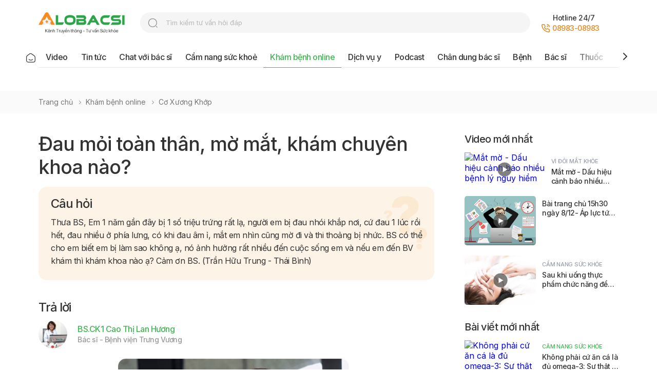

--- FILE ---
content_type: text/html; charset=utf-8
request_url: https://alobacsi.com/kham-benh-online/dau-moi-toan-than-mo-mat-kham-chuyen-khoa-nao.html
body_size: 59161
content:
<!DOCTYPE html>
<html lang="vi">
  <head>
    <meta charset="UTF-8" />
    <meta
      name="viewport"
      content="width=device-width,initial-scale=1.0,maximum-scale=1.0"
    />
    <meta http-equiv="X-UA-Compatible" content="ie=edge" />
      

<title>Đau mỏi toàn thân, mờ mắt, khám chuyên khoa nào?</title>


<meta property="og:title" itemprop="name" content="Đau mỏi toàn thân, mờ mắt, khám chuyên khoa nào?" />


<meta property="og:image" content="https://objstore17034api.superdata.vn/alobacsi-assets/Dau-moi-toan-than-mo-mat-kham-chuyen-khoa-nao.jpg" />

<meta property="og:url" content="https://alobacsi.com/kham-benh-online/dau-moi-toan-than-mo-mat-kham-chuyen-khoa-nao.html" />
<link rel="canonical" href="https://alobacsi.com/kham-benh-online/dau-moi-toan-than-mo-mat-kham-chuyen-khoa-nao.html" />

<meta content="vi-VN" itemprop="inLanguage" />
<meta property="og:site_name" content="ALOBACSI.COM" />
<meta property="og:type" content="article" />
<meta property="og:locale" content="vi_VN" />
<meta property="fb:app_id" content="1121485521577147" />
<meta property="fb:admins" content="551071279" />
<meta name="language" content="vietnamese" />
<meta name="copyright" content="Copyright © 2009 by ALOBACSI" />
<meta
  name="abstract"
  content="Cổng thông tin về y tế, sức khỏe, khám bệnh trực tuyến cho toàn dân - AloBacsi"
/>
<meta name="distribution" content="Global" />
<meta name="author" content="ALOBACSI" />
<meta http-equiv="refresh" content="1200" />
<meta name="REVISIT-AFTER" content="1 DAYS" />
<meta name="RATING" content="GENERAL" />
<meta http-equiv="x-dns-prefetch-control" content="on" />
<meta name="robots" content="index,follow,noarchive,max-image-preview:large" />
 
    <script type="application/ld+json">
      {
		"@context": "https://schema.org",
		"@type": "Question",
		"acceptedAnswer": {
				"@type": "Answer",
				"author": {
						"@type": "Person",
						"name": "BS.CK1 Cao Thị Lan Hương"
				},
				"dateCreated": "2017-05-12T19:45:29+07:00",
				"text": "  Ảnh minh họa - Nguồn Internet    Chào em Trung,     Triệu chứng đau mỏi toàn thân, lâu lâu đau nhói, mắt mờ, nhức mắt có thể gặp trong nhiều bệnh cảnh khác nhau, như căng cơ, mỏi cơ do căng thẳng, làm việc quá sức; do thiếu máu, thiếu vi khoáng chất cho cơ, do bệnh lý tại mắt, do bệnh lý cơ xương khớp, viêm nhiễm hệ thống...     Với tình trạng này, em nên đến BV đa khoa để kiểm tra, nên đăng ký khám chuyên khoa cơ xương khớp hay chuyên khoa nội tổng quát đều được.     Trong thời gian này, em chú ý ăn uống đầy đủ chất, nhiều rau xanh hoa quả, uống đủ nước trong ngày, kiêng rượu bia và không hút thuốc lá, nghỉ ngơi hợp lý.                                                                                                                                                                                                                                                                                                                                                                                                                                                                                                               Thân mến!                                                                                                                      Cổng thông tin Tư vấn Sức khỏe - AloBacsi.vn                                                                                                                                                                                                                    Phần tư vấn trên là gợi ý, định hướng ban đầu. Bạn đọc nên đi khám bác sĩ chuyên khoa. Bởi muốn chẩn đoán đúng, bác sĩ cần thăm khám trực tiếp.                               Mọi thắc mắc về sức khỏe, dịch vụ y tế, vui lòng:                               › Gửi đến email: kbol@alobacsi.vn                               › Đặt câu hỏi ngay chuyên mục Khám bệnh Online và Hỏi đáp Dịch vụ Y tế trên trang AloBacsi.vn › Để nói chuyện trực tiếp với bác sĩ, hàng ngày, từ 17 -19g, Hotline: 08983 08983                                                                                                                                                                                                                                                                                                                                                                                                                                                                                                                                               "
		},
		"author": {
				"@type": "Person",
				"name": "Trần hữu trung"
		},
		"dateCreated": "2017-05-12T19:45:29+07:00",
		"name": "Đau mỏi toàn thân, mờ mắt, khám chuyên khoa nào?",
		"text": "Thưa BS, \r \r Em 1 năm gần đây bị 1 số triệu trứng rất lạ, người em bị đau nhói khắp nơi, cứ đau 1 lúc rồi hết, đau nhiều ở phía lưng, có khi đau âm ỉ, mắt em nhìn cũng mờ đi và thi thoảng bị nhức.\r \r BS có thể cho em biết em bị làm sao không ạ, nó ảnh hưởng rất nhiều đến cuộc sống em và nếu em đến BV khám thì khám khoa nào ạ? Cảm ơn BS.\r \r (Trần Hữu Trung - Thái Bình)"
}
    </script>
     
    <script type="application/ld+json">
      {
		"@context": "https://schema.org",
		"@type": "BreadcrumbList",
		"itemListElement": [
				{
						"@type": "ListItem",
						"item": "https://alobacsi.com",
						"name": "Trang chủ",
						"position": 1
				},
				{
						"@type": "ListItem",
						"item": "https://alobacsi.com/kham-benh-online",
						"name": "Khám bệnh online",
						"position": 2
				},
				{
						"@type": "ListItem",
						"item": "https://alobacsi.com/kham-benh-online/co-xuong-khop",
						"name": "Cơ Xương Khớp",
						"position": 3
				},
				{
						"@type": "ListItem",
						"item": "https://alobacsi.com/kham-benh-online/dau-moi-toan-than-mo-mat-kham-chuyen-khoa-nao.html",
						"name": "Đau mỏi toàn thân, mờ mắt, khám chuyên khoa nào?",
						"position": 4
				}
		]
}
    </script>
    
    <link
      rel="shortcut icon"
      href="https://alobacsi.com/static/upload/favicon.ico"
      type="image/x-icon"
    />
    <link rel="preconnect" href="https://fonts.googleapis.com" />
    <link rel="preconnect" href="https://fonts.gstatic.com" crossorigin />
    <link
      href="https://fonts.googleapis.com/css2?family=Inter:wght@400;500;600&display=swap"
      rel="stylesheet"
    />
    <link href="https://alobacsi.com/static/template/css/common.css" rel="stylesheet" />
    <link href="https://alobacsi.com/static/template/css/home.css?t=3" rel="stylesheet" />
    <link href="https://alobacsi.com/static/template/css/category.css" rel="stylesheet" />
    <link
      href="https://alobacsi.com/static/template/css/owl.carousel.css"
      rel="stylesheet"
    />
    
<meta
  name="facebook-domain-verification"
  content="11ccxaswtki415s4bjc1pdzfmujbld"
/>
<script
  async
  src="https://www.googletagmanager.com/gtag/js?id=G-XCRFP54M6E"
></script>
<script>
  window.dataLayer = window.dataLayer || [];
  function gtag() {
    dataLayer.push(arguments);
  }
  gtag("js", new Date());
  gtag("config", "G-XCRFP54M6E");
</script>
<link
  rel="stylesheet"
  type="text/css"
  href="https://cdn.jsdelivr.net/npm/toastify-js/src/toastify.min.css"
/>

  </head>
  <body class="detail">
      
<header>
  <div class="container">
    <div class="header_top">
      <div class="logo">
        <a href="https://alobacsi.com">
          <img
            src="https://alobacsi.com/logo-with-tagline.png"
            alt=""
            class="pc_show"
          />
          <img
            src="https://alobacsi.com/logo-with-tagline-mobile.png"
            alt=""
            class="sp_show"
          />
        </a>
      </div>
      <div class="search_top pc_show">
        <form target="_blank" action="//www.google.com/cse">
          <input
            type="text"
            placeholder="Tìm kiếm tư vấn hỏi đáp"
            class="form_search"
            name="q"
            spellcheck="false"
            autocomplete="off"
          />
          <input type="hidden" value="b548ce8e1e9db4d17" name="cx" /><input
            type="hidden"
            value="UTF-8"
            name="ie"
          />
          <button>search</button>
        </form>
      </div>

      <div class="support_top">
        <div class="hotline pc_show">
          <span class="text">Hotline 24/7</span><br /><img
            src="https://alobacsi.com/static/template/images/icons-phone.svg"
            alt=""
          /><a href="tel:08983-08983" rel="nofollow" class="num_phone">08983-08983</a>
        </div>
        
      </div>
      <p class="icon_nav_sp sp_show">
        <img
          src="https://alobacsi.com/static/template/images/button-icon-medium-copy-4.svg"
          alt=""
        />
      </p>
    </div>
    <div class="nav_top pc_show">
      <div class="nav_top-box">
        <p class="nav_top-box-bg"></p>
        <ul>
          <li class="">
            <a href="https://alobacsi.com">
              <img
                src="https://alobacsi.com/static/template/images/icons-home_on.svg"
                alt=""
              />
            </a>
          </li>
          <li class="">
            <a href="https://alobacsi.com/video">Video</a>
          </li>
          <li class="">
            <a href="https://alobacsi.com/tin-tuc">Tin tức</a>
          </li>
          <li class="">
            <a href="https://alobacsi.com/chat-voi-bac-si">Chat với bác sĩ</a>
          </li>
          <li class="">
            <a href="https://alobacsi.com/cam-nang-suc-khoe">Cẩm nang sức khoẻ</a>
          </li>
          <li class="active">
            <a href="https://alobacsi.com/kham-benh-online">Khám bệnh online</a>
          </li>
          
          <li class="">
            <a href="https://alobacsi.com/dich-vu-y">Dịch vụ y</a>
          </li>
          
          <li class="">
            <a href="https://alobacsi.com/podcast">Podcast</a>
          </li>
          <li class="">
            <a href="https://alobacsi.com/chan-dung-bac-si">Chân dung bác sĩ</a>
          </li>
          <li class="">
            <a href="https://alobacsi.com/benh">Bệnh</a>
          </li>
          <li class="">
            <a href="https://alobacsi.com/bac-si">Bác sĩ</a>
          </li>
          <li class="">
            <a href="https://alobacsi.com/thuoc">Thuốc</a>
          </li>
          <li class="">
            <a href="https://alobacsi.com/co-so-y-te">Cơ sở y tế</a>
          </li>
          <li class="">
            <a href="https://alobacsi.com/chuyen-trang-suc-khoe">Chuyên trang</a>
          </li>
          <li class="">
            <a href="https://alobacsi.com/alobacsi-cong-dong">Cộng đồng</a>
          </li>
        </ul>

        <div class="arrow-next">
          <p class="nav_top-box-bg-right"></p>
          <a href="#" class="arrow-menu arrow-menu-next" data-control="next"
            ><img
              src="https://alobacsi.com/static/template/images/icons-chevron-right-black.svg"
              alt=""
          /></a>
        </div>
        <div class="arrow-prev">
          <p class="nav_top-box-bg-left"></p>
          <a href="#" class="arrow-menu arrow-menu-prev" data-control="prev"
            ><img
              src="https://alobacsi.com/static/template/images/icons-chevron-left-black.svg"
              alt=""
          /></a>
        </div>
      </div>
    </div>
  </div>
</header>
 
<div class="main_content">
  <div class="ads_banner">
    <ins
      data-revive-zoneid="84"
      data-revive-id="50fcab58361557d0a8a94df9f86d6547"
    ></ins>
  </div>
  <div class="breadcrum">
    <div class="container">
      <ul>
        <li><a href="https://alobacsi.com">Trang chủ </a></li>
        <li><a href="https://alobacsi.com/kham-benh-online">Khám bệnh online</a></li>
          
        <li><a href="https://alobacsi.com/kham-benh-online/co-xuong-khop">Cơ Xương Khớp</a></li>
          
      </ul>
    </div>
  </div>
  <div class="container">
    <div class="content_block">
      <div class="detail_content">
        <div class="detail_content--useful oneone">
          <h1>Đau mỏi toàn thân, mờ mắt, khám chuyên khoa nào?</h1>
          <div class="detail_block">
            <h5>Câu hỏi</h5>
            <p>Thưa BS, 

Em 1 năm gần đây bị 1 số triệu trứng rất lạ, người em bị đau nhói khắp nơi, cứ đau 1 lúc rồi hết, đau nhiều ở phía lưng, có khi đau âm ỉ, mắt em nhìn cũng mờ đi và thi thoảng bị nhức.

BS có thể cho em biết em bị làm sao không ạ, nó ảnh hưởng rất nhiều đến cuộc sống em và nếu em đến BV khám thì khám khoa nào ạ? Cảm ơn BS.

(Trần Hữu Trung - Thái Bình)</p>
          </div>
          <div class="detail_block">
            <h5>Trả lời</h5>
            
            <div class="doctor_answer">
              <p class="doctor-author">
                <img
                  src="https://objstore17034api.superdata.vn/alobacsi-assets/bs-ck1-cao-thi-lan-huong1564031743.jpg"
                  height="56px"
                  alt="BS.CK1 Cao Thị Lan Hương"
                />
              </p>
              <div class="text">
                <p class="text01">
                  <a
                    href="https://alobacsi.com/bac-si/bs-ck1-cao-thi-lan-huong.html"
                    title="BS.CK1 Cao Thị Lan Hương"
                    >BS.CK1 Cao Thị Lan Hương</a
                  >
                </p>
                <p class="text02">
                  Bác sĩ - Bệnh viện Trưng Vương
                </p>
              </div>
            </div>
             <div style="font-family:Tahoma !important; font-size:12px !important; text-align:center; display:block">
 <a rel="nofollow" title="Click vào ảnh để xem hình đúng cỡ" href="https://media.alobacsi.vn/Images/Uploaded/Share/2017/05/12/4adDau-moi-toan-than-mo-mat-kham-chuyen-khoa-nao.jpg" rel="prettyPhoto[gallery]"><img src="https://objstore17034api.superdata.vn/alobacsi-assets/4adDau-moi-toan-than-mo-mat-kham-chuyen-khoa-nao.jpg" style="width: 450px; height: auto; display: block; margin: 0px auto;"></a>Ảnh minh họa - Nguồn Internet
</div>
<br>
 Chào em Trung, 
<br>
<br>
 Triệu chứng <a href="http://alobacsi.com/176/toi-hay-bi-nhuc-toan-than-khi-ngu-day-nguyen-nhan-do-dau-alobacsi-oi-q83223c176.htm"><span style="font-weight: bold; color: rgb(0, 100, 0);">đau mỏi toàn thân</span></a>, lâu lâu đau nhói, mắt mờ, nhức mắt có thể gặp trong nhiều bệnh cảnh khác nhau, như căng cơ, mỏi cơ do căng thẳng, làm việc quá sức; do thiếu máu, thiếu vi khoáng chất cho cơ, do bệnh lý tại mắt, do bệnh lý cơ xương khớp, viêm nhiễm hệ thống... 
<br>
<br>
 Với tình trạng này, em nên đến BV đa khoa để kiểm tra, nên đăng ký khám chuyên khoa cơ xương khớp hay chuyên khoa nội tổng quát đều được. 
<br>
<br>
 Trong thời gian này, em chú ý ăn uống đầy đủ chất, nhiều rau xanh hoa quả, uống đủ nước trong ngày, kiêng rượu bia và không hút thuốc lá, nghỉ ngơi hợp lý. 
<br>
<div class="MsoNormal" style="margin: 0cm 0cm 0pt" align="left">
 <div class="MsoNormal" style="margin: 0cm 0cm 0pt" align="left">
  <div class="MsoNormal" style="margin: 0cm 0cm 0pt" align="left">
   <div class="MsoNormal" style="margin: 0cm 0cm 0pt" align="left">
    <div class="MsoNormal" style="margin: 0cm 0cm 0pt" align="left">
     <div class="MsoNormal" style="margin: 0cm 0cm 0pt" align="left">
      <div class="MsoNormal" style="margin: 0cm 0cm 0pt" align="left">
       <div class="MsoNormal" style="margin: 0cm 0cm 0pt" align="left">
        <div class="MsoNormal" style="margin: 0cm 0cm 0pt" align="left">
         <div class="MsoNormal" style="margin: 0cm 0cm 0pt" align="left">
          <div class="MsoNormal" style="margin: 0cm 0cm 0pt" align="left">
           <div class="MsoNormal" style="margin: 0cm 0cm 0pt" align="left">
            <div class="MsoNormal" style="margin: 0cm 0cm 0pt" align="left">
             <div class="MsoNormal" style="margin: 0cm 0cm 0pt" align="left">
              <div class="MsoNormal" style="margin: 0cm 0cm 0pt" align="left">
               <div class="MsoNormal" style="margin: 0cm 0cm 0pt" align="left">
                <div class="MsoNormal" style="margin: 0cm 0cm 0pt" align="left">
                 <div class="MsoNormal" style="margin: 0cm 0cm 0pt" align="left">
                  <div class="MsoNormal" style="margin: 0cm 0cm 0pt" align="left">
                   <div class="MsoNormal" style="margin: 0cm 0cm 0pt" align="left">
                    <div class="MsoNormal" style="margin: 0cm 0cm 0pt" align="left">
                     <div class="MsoNormal" style="margin: 0cm 0cm 0pt" align="left">
                      <div class="MsoNormal" style="margin: 0cm 0cm 0pt" align="left">
                       <div class="MsoNormal" style="margin: 0cm 0cm 0pt" align="left">
                        <div class="MsoNormal" style="margin: 0cm 0cm 0pt" align="left">
                         <div class="MsoNormal" style="margin: 0cm 0cm 0pt" align="left">
                          <div class="MsoNormal" style="margin: 0cm 0cm 0pt" align="left">
                           <br>
                           <div class="MsoNormal" style="margin: 0cm 0cm 0pt" align="left">
                            <br style="font-family:Tahoma !important; font-size:12px !important; text-align:center; display:block">
                             Thân mến! 
                            <br>
                            <br>
                            <div align="right">
                             <span style="FONT-FAMILY: 'Times New Roman',serif; COLOR: rgb(0,100,0); FONT-SIZE: 12pt; FONT-WEIGHT: bold"><span style="COLOR: #006400"><span style="COLOR: #006400">Cổng thông tin Tư vấn Sức khỏe - AloBacsi.vn</span></span></span><span style="LINE-HEIGHT: normal; WIDOWS: 2; TEXT-TRANSFORM: none; BACKGROUND-COLOR: rgb(255,255,255); FONT-STYLE: normal; TEXT-INDENT: 0px; FONT-FAMILY: 'Times New Roman'; WHITE-SPACE: normal; ORPHANS: 2; LETTER-SPACING: normal; COLOR: rgb(52,52,52); FONT-SIZE: 12pt; FONT-WEIGHT: normal; WORD-SPACING: 0px; font-variant-ligatures: normal; font-variant-caps: normal; -webkit-text-stroke-width: 0px"><br><br></span>
                            </div>
                            <div align="center">
                             <table style="border-right: #ff7d00 1px solid; border-top: #ff7d00 1px solid; background: #fffec7;
                            margin: 5px; border-left: #ff7d00 1px solid; width: 430px; border-bottom: #ff7d00 1px solid;
                            border-collapse: collapse" cellspacing="5" cellpadding="0" align="center">
                              <tbody>
                              <tr>
                              <td style="vertical-align: top; padding-left: 5px; padding-right: 5px; font-family: tahoma">
                              <p class="MsoNormal"><span style="FONT-SIZE: 10pt">Phần tư vấn trên là gợi ý, định hướng ban đầu. Bạn đọc nên đi khám bác sĩ chuyên khoa. Bởi muốn chẩn đoán đúng, bác sĩ cần thăm khám trực tiếp.</span></p><span style="FONT-SIZE: 10pt"></span>
                              <p class="MsoNormal"><span style="FONT-SIZE: 10pt">Mọi thắc mắc về sức khỏe, dịch vụ y tế, vui lòng:</span></p><span style="FONT-SIZE: 10pt"></span>
                              <p class="MsoNormal"><span style="FONT-SIZE: 10pt">› Gửi đến email: <a rel="nofollow" href="mailto:kbol@alobacsi.vn">kbol@alobacsi.vn</a></span></p><span style="FONT-SIZE: 10pt"></span>
                              <p class="MsoNormal"><span style="FONT-SIZE: 10pt">› Đặt câu hỏi ngay chuyên mục Khám bệnh Online và Hỏi đáp Dịch vụ Y tế trên trang AloBacsi.vn</span></p><span style="FONT-SIZE: 10pt"></span><span style="FONT-SIZE: 10pt"></span> <span style="FONT-SIZE: 10pt">› Để nói chuyện trực tiếp với bác sĩ, hàng ngày, từ 17 -19g, Hotline: 08983 08983</span></td>
                              </tr>
                              </tbody>
                             </table>
                            </div>
                           </div>
                          </div>
                         </div>
                        </div>
                       </div>
                      </div>
                     </div>
                    </div>
                   </div>
                  </div>
                 </div>
                </div>
               </div>
              </div>
             </div>
            </div>
           </div>
          </div>
         </div>
        </div>
       </div>
      </div>
     </div>
    </div>
   </div>
  </div>
 </div>
</div>
          </div>

          
          <div class="detail_block">
            <p class="title-ans">Câu hỏi liên quan</p>
            <ul class="list_answer">
              
              <li>
                <a href="https://alobacsi.com/dich-vu-y/dau-hong-la-dau-hieu-bien-chung-cua-thuy-dau.html" title="Đau họng là dấu hiệu biến chứng của thủy đậu?"
                  >Đau họng là dấu hiệu biến chứng của thủy đậu?</a
                >
              </li>
              
              <li>
                <a href="https://alobacsi.com/dich-vu-y/creatinin-mau-tang-cao-co-nguy-hiem.html" title="Creatinin máu tăng cao, có nguy hiểm?"
                  >Creatinin máu tăng cao, có nguy hiểm?</a
                >
              </li>
              
              <li>
                <a href="https://alobacsi.com/dich-vu-y/em-bi-te-ngon-tay-kem-dau-moi-vai-bs-oi.html" title="Em bị tê ngón tay kèm đau mỏi vai, BS ơi?"
                  >Em bị tê ngón tay kèm đau mỏi vai, BS ơi?</a
                >
              </li>
              
            </ul>
          </div>
          
        </div>
        <div class="detail_footer">
          <div class="social">
            <p>Chia sẻ:</p>
            <a
              href="https://www.facebook.com/sharer/sharer.php?u=https://alobacsi.com/kham-benh-online/dau-moi-toan-than-mo-mat-kham-chuyen-khoa-nao.html"
              rel="nofollow"
              target="_blank"
            >
              <img src="https://alobacsi.com/static/template/images/fb.svg" alt="" />
            </a>
            <a href="javascript:void(0)"
              ><img src="https://alobacsi.com/static/template/images/copylink.svg" alt=""
            /></a>
            <a href="mailto:info@alobacsi.vn"
              ><img
                src="https://alobacsi.com/static/template/images/icons-social-fb.svg"
                alt=""
            /></a>
          </div>
          <div class="about">
            
            <p class="time">Ngày đăng: 16:28 05/05/2017</p>
             
          </div>
        </div>

          
        <div class="detail_footer">
          <div class="tag-footer">
            <ul class="tag-footer-list">
              <li>Tags:</li>
              
              <li>
                <a href="https://alobacsi.com/tags-qna/dau-moi-toan-than.html" title="đau mỏi toàn thân"
                  >đau mỏi toàn thân</a
                >
              </li>
              
              <li>
                <a href="https://alobacsi.com/tags-qna/mat-mo.html" title="mắt mờ"
                  >mắt mờ</a
                >
              </li>
              
              <li>
                <a href="https://alobacsi.com/tags-qna/nhuc-mat.html" title="nhức mắt"
                  >nhức mắt</a
                >
              </li>
              
            </ul>
          </div>
        </div>
          

<div class="detail_prize">
    <p class="title">Bài viết có hữu ích với bạn?</p>
    <ul class="rate">
        <li>
            <a href="javascript:void(0);" class="votes" data-url="https://alobacsi.com/api/votes" data-id="32405" data-vote="1" data-type="1">
                <img src="https://alobacsi.com/static/template/images/best-useful.svg" alt="">
                <span class="rate_text">
                    <span>Rất hữu ích</span>
                    <span class="text" id="vote1">
                        0
                    </span>
                </span>

            </a>
        </li>
        <li>
            <a href="javascript:void(0);" class="votes" data-url="https://alobacsi.com/api/votes" data-id="32405" data-vote="2" data-type="1">
                <img src="https://alobacsi.com/static/template/images/useful.svg" alt="">
                <span class="rate_text">
                    <span>Hữu ích</span>
                    <span class="text" id="vote2">
                        0
                    </span>
                </span>

            </a>
        </li>
        <li>
            <a href="javascript:void(0);" class="votes" data-url="https://alobacsi.com/api/votes" data-id="32405" data-vote="3" data-type="1">
                <img src="https://alobacsi.com/static/template/images/normal.svg" alt="">
                <span class="rate_text">
                    <span>Bình thường</span>
                    <span class="text" id="vote3">
                        0
                    </span>
                </span>

            </a>
        </li>
        <li>
            <a href="javascript:void(0);" class="votes" data-url="https://alobacsi.com/api/votes" data-id="32405" data-vote="4" data-type="1">
                <img src="https://alobacsi.com/static/template/images/unuseful.svg" alt="">
                <span class="rate_text">
                    <span>Không hữu ích</span>
                    <span class="text" id="vote4">
                        0
                    </span>
                </span>

            </a>
        </li>
    </ul>
</div>
 




<div class="search_content pc_show">
    <form method="get" action="https://alobacsi.com/tim-kiem-hoi-dap">
        <div class="search_content-block">
            
            <p class="title">Tìm câu hỏi khám bệnh</p>
            
            <div class="search_content-online">
                <input type="text" name="s" required placeholder="Nhập nội dung cần tìm… vd: Sốt, ho, đau nhức" class="form_search" value="">                
                <button>search</button>
                <input type="hidden" name="key" value="kham-benh-online" />
            </div>
        </div>
    </form>
    
    <div class="feature_search-block">
        <p class="text01">Được tìm nhiều:</p>
        <div class="feature_search-text">
            <ul class="feature_search-list">
                
                <li>
                    <a href="https://alobacsi.com/tim-kiem-hoi-dap?s=Tr%e1%bb%8b%20r%e1%ba%a1n%20da&key=kham-benh-online">Trị rạn da</a>
                </li>
                
                <li>
                    <a href="https://alobacsi.com/tim-kiem-hoi-dap?s=b%e1%bb%8b%20ho&key=kham-benh-online">bị ho</a>
                </li>
                
                <li>
                    <a href="https://alobacsi.com/tim-kiem-hoi-dap?s=ho&key=kham-benh-online">ho</a>
                </li>
                
                <li>
                    <a href="https://alobacsi.com/tim-kiem-hoi-dap?s=benh%20ho&key=kham-benh-online">benh ho</a>
                </li>
                
                <li>
                    <a href="https://alobacsi.com/tim-kiem-hoi-dap?s=%c4%91%e1%bb%99t%20qu%e1%bb%b5&key=kham-benh-online">đột quỵ</a>
                </li>
                
            </ul>
        </div>
    </div>
    
</div>

      </div>

      <div class="sidebar">
        <div class="ads_banner">
          <ins
            data-revive-zoneid="85"
            data-revive-id="50fcab58361557d0a8a94df9f86d6547"
          ></ins>
        </div>
        

    
    <div class="news_left">
        <h2 class="title">Video mới nhất</h2>
        
        <div class="news_left-one">
            <p class="images">
                <a href="https://alobacsi.com/mat-mo-dau-hieu-canh-bao-nhieu-benh-ly-nguy-hiem.html" title="Mắt mờ - Dấu hiệu cảnh báo nhiều bệnh lý nguy hiểm">
                    
                    <img src="https://admin.alobacsi.com/upload/mat_mo_dau_hieu_canh_bao_nhieu_benh_ly_nguy_hiem.jpg" height="96px" alt="Mắt mờ - Dấu hiệu cảnh báo nhiều bệnh lý nguy hiểm" />
                    
                    <span class="icon_play"><img src="https://alobacsi.com/static/template/images/icons-play.svg" alt="" /></span>
                </a>
            </p>
            <div class="news_left-des">
                
                <p class="medical-new-title">
                    
                    
                    <a class="cate" href="https://alobacsi.com/vi-doi-mat-khoe">Vì đôi mắt khỏe</a>
                    
                    
                    
                    
                    
                    
                </p>
                
                <p>
                    <a class="news_left-one-text_less" href="https://alobacsi.com/mat-mo-dau-hieu-canh-bao-nhieu-benh-ly-nguy-hiem.html" title="Mắt mờ - Dấu hiệu cảnh báo nhiều bệnh lý nguy hiểm">Mắt mờ - Dấu hiệu cảnh báo nhiều bệnh lý nguy hiểm</a>
                </p>
                
            </div>
        </div>
        
        <div class="news_left-one">
            <p class="images">
                <a href="https://alobacsi.com/bai-trang-chu-15h30-ngay-8-12-ap-luc-tu-phia-khi-tet-can-ke.html" title="Bài trang chủ 15h30 ngày 8/12- Áp lực tứ phía khi Tết cận kề">
                    
                    <img src="https://objstore17034api.superdata.vn/alobacsi-assets/bai-trang-chu-15h30-ngay-8-12-ap-luc-tu-phia-khi-tet-can-ke1607416095.png" height="96px" alt="Bài trang chủ 15h30 ngày 8/12- Áp lực tứ phía khi Tết cận kề" />
                    
                    <span class="icon_play"><img src="https://alobacsi.com/static/template/images/icons-play.svg" alt="" /></span>
                </a>
            </p>
            <div class="news_left-des">
                
                <p>
                    <a class="news_left-one-text_less" href="https://alobacsi.com/bai-trang-chu-15h30-ngay-8-12-ap-luc-tu-phia-khi-tet-can-ke.html" title="Bài trang chủ 15h30 ngày 8/12- Áp lực tứ phía khi Tết cận kề">Bài trang chủ 15h30 ngày 8/12- Áp lực tứ phía khi Tết cận kề</a>
                </p>
                
            </div>
        </div>
        
        <div class="news_left-one">
            <p class="images">
                <a href="https://alobacsi.com/sau-khi-uong-thuc-pham-chuc-nang-de-giam-can-chau-kho-ngu-va-nhuc-dau-kinh-khung.html" title="Sau khi uống thực phẩm chức năng để giảm cân, cháu khó ngủ và nhức đầu kinh khủng">
                    
                    <img src="https://objstore17034api.superdata.vn/alobacsi-assets/mat-ngu.jpg" height="96px" alt="Sau khi uống thực phẩm chức năng để giảm cân, cháu khó ngủ và nhức đầu kinh khủng" />
                    
                    <span class="icon_play"><img src="https://alobacsi.com/static/template/images/icons-play.svg" alt="" /></span>
                </a>
            </p>
            <div class="news_left-des">
                
                <p class="medical-new-title">
                    
                    
                    <a class="cate" href="https://alobacsi.com/cam-nang-suc-khoe">Cẩm nang sức khỏe</a>
                    
                    
                </p>
                
                <p>
                    <a class="news_left-one-text_less" href="https://alobacsi.com/sau-khi-uong-thuc-pham-chuc-nang-de-giam-can-chau-kho-ngu-va-nhuc-dau-kinh-khung.html" title="Sau khi uống thực phẩm chức năng để giảm cân, cháu khó ngủ và nhức đầu kinh khủng">Sau khi uống thực phẩm chức năng để giảm cân, cháu khó ngủ và nhức đầu kinh khủng</a>
                </p>
                
            </div>
        </div>
        
    </div>
    
 

    
    <div class="news_left">
        <h2 class="title">Bài viết mới nhất</h2>
        
        <div class="news_left-one">
            <p class="images">
                <a href="https://alobacsi.com/khong-phai-cu-an-ca-la-du-omega-3-su-that-it-nguoi-viet-de-y.html" title="Không phải cứ ăn cá là đủ omega-3: Sự thật ít người Việt để ý">
                    
                    <img src="https://admin.alobacsi.com/upload/alobacsi_an_ca.jpg" height="96px" alt="Không phải cứ ăn cá là đủ omega-3: Sự thật ít người Việt để ý" />
                    
                </a>
            </p>
            <div class="news_left-des">
                
                <p class="medical-new-title cate">
                    
                    
                        <a class="cate" href="https://alobacsi.com/cam-nang-suc-khoe">Cẩm nang sức khỏe</a>
                    
                    
                    
                    
                </p>
                
                <p>
                    <a class="news_left-one-text_less" href="https://alobacsi.com/khong-phai-cu-an-ca-la-du-omega-3-su-that-it-nguoi-viet-de-y.html" title="Không phải cứ ăn cá là đủ omega-3: Sự thật ít người Việt để ý">Không phải cứ ăn cá là đủ omega-3: Sự thật ít người Việt để ý</a>
                </p>
                
                <a class="author" href="https://alobacsi.com/bac-si/phong-noi-dung-alobacsi.html"
                    title="Phòng nội dung - AloBacsi">Phòng nội dung - AloBacsi</a>
                
            </div>
        </div>
        
        <div class="news_left-one">
            <p class="images">
                <a href="https://alobacsi.com/nguoi-da-dau-toc-nhanh-nhon-co-can-phuc-hoi-toc-khong.html" title="Người da dầu, tóc nhanh nhờn có cần phục hồi tóc không?">
                    
                    <img src="https://admin.alobacsi.com/upload/alobacsi_duong_toc.jpg" height="96px" alt="Người da dầu, tóc nhanh nhờn có cần phục hồi tóc không?" />
                    
                </a>
            </p>
            <div class="news_left-des">
                
                <p class="medical-new-title cate">
                    
                    
                        <a class="cate" href="https://alobacsi.com/cam-nang-suc-khoe">Cẩm nang sức khỏe</a>
                    
                    
                    
                    
                </p>
                
                <p>
                    <a class="news_left-one-text_less" href="https://alobacsi.com/nguoi-da-dau-toc-nhanh-nhon-co-can-phuc-hoi-toc-khong.html" title="Người da dầu, tóc nhanh nhờn có cần phục hồi tóc không?">Người da dầu, tóc nhanh nhờn có cần phục hồi tóc không?</a>
                </p>
                
                <a class="author" href="https://alobacsi.com/bac-si/phong-noi-dung-alobacsi.html"
                    title="Phòng nội dung - AloBacsi">Phòng nội dung - AloBacsi</a>
                
            </div>
        </div>
        
        <div class="news_left-one">
            <p class="images">
                <a href="https://alobacsi.com/dau-bung-sau-bua-nhau-lon-van-de-o-gan-tuy-hay-da-day-ths-bs-ck2-tran-ngoc-luu-phuong.html" title="Đau bụng sau bữa nhậu lớn, vấn đề ở gan, tụy hay dạ dày? | ThS.BS.CK2 Trần Ngọc Lưu Phương">
                    
                    <img src="https://admin.alobacsi.com/upload/alobacsi_bs_luu_phuong.jpg" height="96px" alt="Đau bụng sau bữa nhậu lớn, vấn đề ở gan, tụy hay dạ dày? | ThS.BS.CK2 Trần Ngọc Lưu Phương" />
                    
                </a>
            </p>
            <div class="news_left-des">
                
                <p class="medical-new-title cate">
                    
                    
                        <a class="cate" href="https://alobacsi.com/chat-voi-bac-si">Chat với Bác sĩ</a>
                    
                    
                </p>
                
                <p>
                    <a class="news_left-one-text_less" href="https://alobacsi.com/dau-bung-sau-bua-nhau-lon-van-de-o-gan-tuy-hay-da-day-ths-bs-ck2-tran-ngoc-luu-phuong.html" title="Đau bụng sau bữa nhậu lớn, vấn đề ở gan, tụy hay dạ dày? | ThS.BS.CK2 Trần Ngọc Lưu Phương">Đau bụng sau bữa nhậu lớn, vấn đề ở gan, tụy hay dạ dày? | ThS.BS.CK2 Trần Ngọc Lưu Phương</a>
                </p>
                
                <a class="author" href="https://alobacsi.com/bac-si/ths-bsck2-tran-ngoc-luu-phuong.html"
                    title="ThS.BS.CK2 Trần Ngọc Lưu Phương">ThS.BS.CK2 Trần Ngọc Lưu Phương</a>
                
            </div>
        </div>
        
        <div class="news_left-one">
            <p class="images">
                <a href="https://alobacsi.com/di-kham-o-khoa-benh-truyen-nhiem-lieu-co-nguy-co-lay-viem-gan-b-lao-hiv.html" title="Đi khám ở khoa bệnh truyền nhiễm, liệu có nguy cơ lây viêm gan B, lao, HIV...?">
                    
                    <img src="https://admin.alobacsi.com/upload/alobacsi_ngoi_cho_kham_benh.jpg" height="96px" alt="Đi khám ở khoa bệnh truyền nhiễm, liệu có nguy cơ lây viêm gan B, lao, HIV...?" />
                    
                </a>
            </p>
            <div class="news_left-des">
                
                <p class="medical-new-title cate">
                    
                    
                        <a class="cate" href="https://alobacsi.com/cam-nang-suc-khoe">Cẩm nang sức khỏe</a>
                    
                    
                    
                    
                </p>
                
                <p>
                    <a class="news_left-one-text_less" href="https://alobacsi.com/di-kham-o-khoa-benh-truyen-nhiem-lieu-co-nguy-co-lay-viem-gan-b-lao-hiv.html" title="Đi khám ở khoa bệnh truyền nhiễm, liệu có nguy cơ lây viêm gan B, lao, HIV...?">Đi khám ở khoa bệnh truyền nhiễm, liệu có nguy cơ lây viêm gan B, lao, HIV...?</a>
                </p>
                
                <a class="author" href="https://alobacsi.com/bac-si/phong-noi-dung-alobacsi.html"
                    title="Phòng nội dung - AloBacsi">Phòng nội dung - AloBacsi</a>
                
            </div>
        </div>
        
        <div class="news_left-one">
            <p class="images">
                <a href="https://alobacsi.com/nhet-di-vat-vao-nieu-dao-ton-thuong-lau-dai-tu-phut-nghich-dai-ths-bs-tran-quoc-phong.html" title="Nhét dị vật vào niệu đạo: tổn thương lâu dài từ phút nghịch dại | ThS.BS Trần Quốc Phong">
                    
                    <img src="https://admin.alobacsi.com/upload/alobacsi_nhet_di_vat_vao_nieu_dao.jpg" height="96px" alt="Nhét dị vật vào niệu đạo: tổn thương lâu dài từ phút nghịch dại | ThS.BS Trần Quốc Phong" />
                    
                </a>
            </p>
            <div class="news_left-des">
                
                <p class="medical-new-title cate">
                    
                    
                        <a class="cate" href="https://alobacsi.com/chat-voi-bac-si">Chat với Bác sĩ</a>
                    
                    
                </p>
                
                <p>
                    <a class="news_left-one-text_less" href="https://alobacsi.com/nhet-di-vat-vao-nieu-dao-ton-thuong-lau-dai-tu-phut-nghich-dai-ths-bs-tran-quoc-phong.html" title="Nhét dị vật vào niệu đạo: tổn thương lâu dài từ phút nghịch dại | ThS.BS Trần Quốc Phong">Nhét dị vật vào niệu đạo: tổn thương lâu dài từ phút nghịch dại | ThS.BS Trần Quốc Phong</a>
                </p>
                
            </div>
        </div>
        
    </div>
    
 
<div class="tool_healthy non_bottom">
  <p class="title">Tiện ích sức khỏe</p>
  <ul class="tool_list">
    <li>
      <a href="https://alobacsi.com/kham-benh-online">
        <img
          src="https://alobacsi.com/static/template/images/icons-appointment-online.svg"
          alt=""
        />
        <span>Khám bệnh online</span>
      </a>
    </li>
    <li>
      <a href="https://alobacsi.com/dich-vu-y">
        <img
          src="https://alobacsi.com/static/template/images/icons-appointment-online-4.svg"
          alt=""
        />
        <span>Hỏi đáp dịch vụ y</span>
      </a>
    </li>
    <li>
      <a href="https://alobacsi.com/tu-van-suc-khoe">
        <img src="https://alobacsi.com/static/template/images/icons-healthy2.svg" alt="" />
        <span>Tư vấn qua Hotline</span>
      </a>
    </li>
    <li>
      <a
        href="https://m.me/alobacsihoibacsitraloi"
        rel="nofollow"
        target="_blank"
      >
        <img src="https://alobacsi.com/static/template/images/icons-healthy4.svg" alt="" />
        <span>Gửi câu hỏi qua Messenger</span>
      </a>
    </li>
    <li>
      <a href="https://alobacsi.com/bac-si">
        <img
          src="https://alobacsi.com/static/template/images/icons-appointment-online-3.svg"
          alt=""
        />
        <span>Tìm nhanh bác sĩ</span>
      </a>
    </li>
    <li>
      <a href="https://alobacsi.com/co-so-y-te">
        <img
          src="https://alobacsi.com/static/template/images/icons-appointment-online-2.svg"
          alt=""
        />
        <span>Tìm nhanh bệnh viện</span>
      </a>
    </li>
    <li>
      <a href="https://alobacsi.com/benh">
        <img
          src="https://alobacsi.com/static/template/images/icons-ask-doctor2.svg"
          alt=""
        />
        <span>Tra cứu thông tin bệnh</span>
      </a>
    </li>
    <li>
      <a href="https://alobacsi.com/thuoc">
        <img
          src="https://alobacsi.com/static/template/images/icons-ask-doctor.svg"
          alt=""
        />
        <span>Tra cứu thông tin thuốc</span>
      </a>
    </li>
  </ul>
</div>

        <div class="ads_banner">
          <ins
            data-revive-zoneid="87"
            data-revive-id="50fcab58361557d0a8a94df9f86d6547"
          ></ins>
        </div>
      </div>
    </div>

      
<div class="content_block">
  <div class="interested">
    <h2 class="title">Có thể bạn quan tâm</h2>
    <div class="interested_block">
      
      <div class="interested_block-one">
        <p>
          <a href="https://alobacsi.com/kham-benh-online/dieu-tri-suy-gian-tinh-mach-co-gay-thieu-mau-khong.html">
            <img src="https://admin.alobacsi.com/upload/screenshot_2026-01-14_at_14-57-03.png" alt="Điều trị suy giãn tĩnh mạch có gây thiếu máu không?" />
          </a>
        </p>
        <div class="interested_block-des">
          <p class="cate">
            <a href="https://alobacsi.com/kham-benh-online" class="cate"
              >Khám bệnh online</a
            >
            
          </p>
          <p>
            <a
              href="https://alobacsi.com/kham-benh-online/dieu-tri-suy-gian-tinh-mach-co-gay-thieu-mau-khong.html"
              class="interested-text_less"
              >Điều trị suy giãn tĩnh mạch có gây thiếu máu không?</a
            >
          </p>
          
          <a
            href="https://alobacsi.com/bac-si/bs-ck2-phan-duy-kien.html"
            title="BS.CK2 Phan Duy Kiên"
            class="author"
            >BS.CK2 Phan Duy Kiên</a
          >
          
        </div>
      </div>
      
      <div class="interested_block-one">
        <p>
          <a href="https://alobacsi.com/kham-benh-online/cat-polyp-dai-trang-roi-van-tai-phat-sau-1-nam-co-can-noi-soi-moi-nam-khong.html">
            <img src="https://admin.alobacsi.com/upload/polyp-truc-trang-la-gi-5.jpg" alt="Cắt polyp đại tràng rồi vẫn tái phát sau 1 năm: Có cần nội soi mỗi năm không?" />
          </a>
        </p>
        <div class="interested_block-des">
          <p class="cate">
            <a href="https://alobacsi.com/kham-benh-online" class="cate"
              >Khám bệnh online</a
            >
            
          </p>
          <p>
            <a
              href="https://alobacsi.com/kham-benh-online/cat-polyp-dai-trang-roi-van-tai-phat-sau-1-nam-co-can-noi-soi-moi-nam-khong.html"
              class="interested-text_less"
              >Cắt polyp đại tràng rồi vẫn tái phát sau 1 năm: Có cần nội soi mỗi năm không?</a
            >
          </p>
          
          <a
            href="https://alobacsi.com/bac-si/bs-bui-le-nhat-tien.html"
            title="BS Bùi Lê Nhật Tiên"
            class="author"
            >BS Bùi Lê Nhật Tiên</a
          >
          
        </div>
      </div>
      
      <div class="interested_block-one">
        <p>
          <a href="https://alobacsi.com/kham-benh-online/viem-loet-da-day-uong-nghe-mat-ong-co-het-khong-va-ung-thu-da-day-co-trieu-chung-gi.html">
            <img src="https://admin.alobacsi.com/upload/nghe_mat_ong.jpg" alt="Viêm loét dạ dày uống nghệ mật ong có hết không và ung thư dạ dày có triệu chứng gì?" />
          </a>
        </p>
        <div class="interested_block-des">
          <p class="cate">
            <a href="https://alobacsi.com/kham-benh-online" class="cate"
              >Khám bệnh online</a
            >
            
          </p>
          <p>
            <a
              href="https://alobacsi.com/kham-benh-online/viem-loet-da-day-uong-nghe-mat-ong-co-het-khong-va-ung-thu-da-day-co-trieu-chung-gi.html"
              class="interested-text_less"
              >Viêm loét dạ dày uống nghệ mật ong có hết không và ung thư dạ dày có triệu chứng gì?</a
            >
          </p>
          
          <a
            href="https://alobacsi.com/bac-si/bs-bui-le-nhat-tien.html"
            title="BS Bùi Lê Nhật Tiên"
            class="author"
            >BS Bùi Lê Nhật Tiên</a
          >
          
        </div>
      </div>
      
      <div class="interested_block-one">
        <p>
          <a href="https://alobacsi.com/kham-benh-online/dau-rat-sau-dau-goi-kem-noi-mang-do-dau-hieu-viem-da-hay-benh-gi.html">
            <img src="https://admin.alobacsi.com/upload/thumbs/2025/not_nay_o_chan_la_benh_gi.jpg" alt="Đau rát sau đầu gối kèm nổi mảng đỏ: Dấu hiệu viêm da hay bệnh gì?" />
          </a>
        </p>
        <div class="interested_block-des">
          <p class="cate">
            <a href="https://alobacsi.com/kham-benh-online" class="cate"
              >Khám bệnh online</a
            >
            
          </p>
          <p>
            <a
              href="https://alobacsi.com/kham-benh-online/dau-rat-sau-dau-goi-kem-noi-mang-do-dau-hieu-viem-da-hay-benh-gi.html"
              class="interested-text_less"
              >Đau rát sau đầu gối kèm nổi mảng đỏ: Dấu hiệu viêm da hay bệnh gì?</a
            >
          </p>
          
          <a
            href="https://alobacsi.com/bac-si/phong-noi-dung-alobacsi.html"
            title="Phòng nội dung - AloBacsi"
            class="author"
            >Phòng nội dung - AloBacsi</a
          >
          
        </div>
      </div>
      
    </div>
  </div>
</div>
  


<div class="partner-home">
  <h2 class="title">Đối tác AloBacsi</h2>
  <div class="owl-carousel-logo owl-carousel owl-theme">
    <div class="item">
      <img
        src="https://objstore17034api.superdata.vn/alobacsi-assets/9-_logo_bv_hung_vuong.png"
        alt="Bệnh viện Hùng Vương"
      />
    </div>

    <div class="item">
      <a
        href="https://www.umcclinic.com.vn"
        rel="nofollow"
        title="Bệnh Viện Đại học Y Dược"
        target="_blank "
      >
        <img
          src="https://objstore17034api.superdata.vn/alobacsi-assets/4-_logo_bv_dhyd.png"
          alt="Bệnh Viện Đại học Y Dược"
        />
      </a>
    </div>

    <div class="item">
      <a
        href="http://bvtn.org.vn/"
        rel="nofollow"
        title="Bệnh viện Thống Nhất"
        target="_blank "
      >
        <img
          src="https://objstore17034api.superdata.vn/alobacsi-assets/logo-benhvienthongnhat.png"
          alt="Bệnh viện Thống Nhất"
        />
      </a>
    </div>

    <div class="item">
      <img
        src="https://objstore17034api.superdata.vn/alobacsi-assets/logo_bv_115.png"
        alt="Bệnh Viện 115"
      />
    </div>

    <div class="item">
      <img
        src="https://objstore17034api.superdata.vn/alobacsi-assets/logo-bvub.png"
        alt="Bệnh Viện Ung Bướu"
      />
    </div>

    <div class="item">
      <img
        src="https://objstore17034api.superdata.vn/alobacsi-assets/logo-nhidong1.png"
        alt="Nhi đồng 1"
      />
    </div>

    <div class="item">
      <img
        src="https://objstore17034api.superdata.vn/alobacsi-assets/2-bv_nd_gia_dinh.png"
        alt="Bệnh viện Nhân dân Gia Định"
      />
    </div>

    <div class="item">
      <img
        src="https://objstore17034api.superdata.vn/alobacsi-assets/logo-benh-vien-phu-san_mekong.png"
        alt="Bệnh Viện Mekong"
      />
    </div>
  </div>
</div>

<div class="sign_email">
    <div class="sign_email-des">
        <h2 class="sign_email-title pc_show">Đăng ký nhận bản tin sức khoẻ</h2>
        <p class="text pc_show">Để chủ động bảo vệ bản thân và gia đình</p>
        <p class="text sp_show">Đăng ký nhận bản tin sức khoẻ để chủ động bảo vệ bản thân và gia đình</p>
    </div>
    <p class="bg_sign pc_show"><img src="https://alobacsi.com/static/template/images/group2.png" alt="" /></p>
    <div class="sign_email-form">
        <form action="https://alobacsi.com/api/newsletter" method="POST" id="newsletter">
            <input type="email" class="form-input" name="email" placeholder="Email của bạn" />
            <button class="form_button">Đăng ký</button>
            <span class="icon_mail"><img src="https://alobacsi.com/static/template/images/icons-mail.svg" alt="" /></span>
        </form>
    </div>

</div>

  </div>
</div>

<div class="free_examination">
    <div class="image">
        <img src="https://alobacsi.com/static/template/images/img-oval.png" alt="" />
    </div>
    <div class="free_examination-content">
        <p class="text01">hoàn toàn MIỄN PHÍ</p>
        <p>
            <a href="javascript:void(0);" data-name="form-request" data-title="Đăng ký khám bệnh online" class="text02">Khám bệnh online </a>
            <img src="https://alobacsi.com/static/template/images/icons-chevron-right-white.svg" alt="" />
        </p>
    </div>
    <a href="javascript:void(0);" class="close">X</a>
</div>
  
<footer>
  <div class="container">
    <div class="footer-top">
      <a href="./"
        ><img
          src="https://alobacsi.com/static/template/images/logo-with-another.svg"
          alt=""
      /></a>
      <p class="all_logo">
        <a href="#"
          ><img
            src="https://alobacsi.com/static/template/images/logo-h-i-y-h-c-hcm.webp"
            alt=""
        /></a>
        <a href="#"
          ><img
            src="https://alobacsi.com/static/template/images/logo-h-i-y-h-c-hcm3.webp"
            alt=""
        /></a>
        <a href="#"
          ><img
            src="https://alobacsi.com/static/template/images/logo-h-i-y-h-c-hcm2.webp"
            alt=""
        /></a>
        <a href="#"
          ><img
            src="https://alobacsi.com/static/template/images/logo-h-i-y-h-c-hcm4.webp"
            alt=""
        /></a>
        <a href="#"
          ><img
            src="https://alobacsi.com/static/template/images/logo-h-i-y-h-c-hcm5.webp"
            alt=""
        /></a>
      </p>
    </div>
    <div class="footer_text">
      <div class="footer_one">
        <p>
          Kênh thông tin tư vấn giải đáp thông tin sức khỏe, dịch vụ y, bệnh,
          thuốc, bí quyết sống khoẻ mỗi ngày cùng
          <span class="text02">2 triệu bạn đọc thân thiết</span>
        </p>
        <p>
          Giấy phép mới
          <span class="text04"
            >số 33/GP - STTTT, ngày 16/04/2018 do Sở Thông tin Truyền thông
            TPHCM cấp</span
          >
        </p>
        <p>Điện thoại: <span class="text04">08983 08983</span></p>
        <p>
          Trụ sở chính: 24 và 30 Trương Quốc Dung, P. 8, Q. Phú Nhuận, TPHCM
        </p>
        <p>
          Chịu trách nhiệm quản lý nội dung:
          <strong>Bà Trần Thị Mai Lan</strong>
        </p>
      </div>
      <div class="footer_one">
        <p class="text02 text03">về alobacsi</p>
        <ul>
          <li><a href="https://alobacsi.com/gioi-thieu.html">Giới thiệu</a></li>
          <li><a href="https://alobacsi.com/gioi-thieu.html#service05">Tuyển dụng</a></li>
          <li><a href="https://alobacsi.com/gioi-thieu.html#service07">Liên hệ</a></li>
          <li><a href="https://alobacsi.com/sitemap.html">Sitemap</a></li>
        </ul>
      </div>
      <div class="footer_one">
        <p class="text02 text03">Hợp tác nội dung</p>
        <ul>
          <li>0903 696 357</li>
          <li><a href="mailto:info@alobacsi.vn" rel="nofollow">info@alobacsi.vn</a></li>
        </ul>
        <p class="text02 text03">Thông tin</p>
        <ul>
          <li>
            <a href="https://alobacsi.com/gioi-thieu.html#service02">Điều khoản sử dụng</a>
          </li>
          <li>
            <a href="https://alobacsi.com/gioi-thieu.html#service04"
              >Chính sách quảng cáo</a
            >
          </li>
          <li>
            <a href="https://alobacsi.com/gioi-thieu.html#service03"
              >Chính sách quyền riêng tư</a
            >
          </li>
        </ul>
      </div>
      <div class="footer_one">
        <p class="text02 text03">liên hệ quảng cáo</p>
        <ul>
          <li>0903 696 357 (Ms Thái Dung)</li>
          <li>
            <a href="mailto:booking@alobacsi.vn" rel="nofollow">booking@alobacsi.vn</a>
          </li>
        </ul>
      </div>
    </div>

    <div class="copyright">
      <div class="copyright_text">
        <p class="text01 pc_show">
          ©2011 - 2025 bởi Công ty Cổ phần Truyền Thông Hạnh Phúc
        </p>
        <p>
          Thông tin trên trang mang tính chất tham khảo, vui lòng không tự ý áp
          dụng, nếu không có sự đồng ý của bác sĩ điều trị.
        </p>
      </div>
      <div class="footer_bottom">
        <div class="footer_bottom-text">
          <a
            href="https://www.youtube.com/channel/UCAgehYjUxNc7vHpf3F06mXQ"
            rel="nofollow"
            target="_blank"
            ><img src="https://alobacsi.com/static/template/images/youtube.svg" alt=""
          /></a>
          <a
            href="https://www.facebook.com/alobacsihoibacsitraloi/"
            rel="nofollow"
            target="_blank"
            ><img src="https://alobacsi.com/static/template/images/fb.svg" alt=""
          /></a>
          <a
            href="https://www.tiktok.com/@alobacsi.com"
            target="_blank"
            rel="nofollow"
            ><img src="https://alobacsi.com/static/template/images/youtube2.svg" alt=""
          /></a>
          <a
            href="https://zalo.me/3354406374552748457"
            target="_blank"
            rel="nofollow"
            ><img src="https://alobacsi.com/static/template/images/zalo.svg" alt=""
          /></a>
        </div>
      </div>
    </div>
  </div>
</footer>

    <script src="https://alobacsi.com/static/template/js/jquery-3.3.1.min.js"></script>
    <script src="https://alobacsi.com/static/template/js/owl.carousel.js"></script>
    <script src="https://alobacsi.com/static/template/js/jquery.filer.js"></script>
    <script src="https://alobacsi.com/static/template/js/common.js"></script>
    <script src="https://alobacsi.com/static/template/js/app.js"></script>
    <script src="https://sp.zalo.me/plugins/sdk.js"></script>
    
<script src="https://www.google.com/recaptcha/api.js" async defer></script>
<script async src="https://ads.alobacsi.vn/www/delivery/asyncjs.php"></script>
<script type="text/javascript" src="https://cdn.jsdelivr.net/npm/toastify-js"></script>

  </body>
</html>


--- FILE ---
content_type: text/css; charset=utf-8
request_url: https://alobacsi.com/static/template/css/category.css
body_size: 108827
content:
.category .main_content {
  padding-top: 167px;
  overflow: hidden;
}
.category .main_content .cate_chat {
  margin-bottom: 25px;
}
.category .content_block {
  padding-bottom: 23px;
}
.category .content_block:first-child {
  border-bottom: 1px solid #e4e4e6;
  padding-bottom: 28px;
}
.category .content_block .content_thematic {
  padding-bottom: 30px;
}
.category .content_block .content_thematic .content-result {
  border-top: 0;
  margin-top: 0;
  padding-top: 0;
}
.category .content_block .content_thematic .content-result .title {
  border-bottom: 1px solid #e4e4e6;
  display: block;
  padding-right: 0;
  padding-bottom: 14px;
  margin-bottom: 20px;
}
.category .content_block:nth-of-type(2) {
  border-bottom: 1px solid #e4e4e6;
  padding-bottom: 28px;
}
.category .content_block:nth-of-type(2) .content_thematic {
  border-top: 0;
  margin-top: 0;
  padding-top: 0;
}
.category .content_block:nth-of-type(2) .content-result {
  border-top: 0;
  margin-top: 0;
  padding-top: 0;
}
.category .content_block:nth-of-type(2) .content-result .title {
  background: none;
  padding-right: 0;
}
.category .content_block:nth-of-type(3) {
  margin-top: 20px;
}
.category .content_block:nth-of-type(3) .title {
  margin-bottom: 18px;
  background: none;
}
.category .content_block:nth-of-type(3) .content_thematic {
  padding-top: 6px;
  pointer-events: all;
}
.category .content_block:nth-of-type(3) .content_thematic-block {
  border-bottom: 1px solid #e4e4e6;
  padding-bottom: 8px;
  margin-bottom: 42px;
}
.category .content_block:nth-of-type(3) .content_thematic .cate_chat {
  margin-bottom: 36px;
}
.category .content_block:nth-of-type(3) .content_thematic .cate_chat-images {
  margin-bottom: 9px;
}
.category .content_block:nth-of-type(3) .content_thematic .cate_chat-text_less {
  overflow: hidden;
  text-overflow: ellipsis;
  white-space: initial;
  display: -webkit-box;
  -webkit-line-clamp: 2;
  -webkit-box-orient: vertical;
}
.category .content_block:nth-of-type(3) .content_thematic .cate_chat .author {
  font-size: 13px;
  color: #44b556;
  margin-top: 10px;
}
.category .content_block:nth-of-type(3) .sidebar {
  pointer-events: all;
}
.category .content_block:nth-of-type(3) .sidebar .tool_healthy .title {
  margin-bottom: 11px;
}
.category .content_block:nth-of-type(4) .content_thematic-block {
  border-bottom: 1px solid #e4e4e6;
  padding-bottom: 8px;
  margin-bottom: 42px;
}
.category .content_block:nth-of-type(4) .title {
  background: none;
}
.category .content_block:nth-of-type(4) .sidebar .ads_banner {
  text-align: center;
  margin-top: 0;
}
.category .content_block:nth-of-type(5) {
  -webkit-box-align: start;
      -ms-flex-align: start;
          align-items: flex-start;
}
.category .content_block:nth-of-type(5) .content_thematic {
  border-bottom: none;
}
.category .content_block:nth-of-type(5) .title {
  background: none;
}
.category .content_block:nth-of-type(5) .health_utility {
  margin-top: 25px;
}
.category .content_block:nth-of-type(5) .health_utility ul.list_utility li:last-child {
  border-bottom: 1px solid #eaeaea !important;
  margin-bottom: 10px;
}
.category .content_block .category_block {
  font-size: 18px;
  line-height: 22px;
  width: 796px;
  display: -webkit-box;
  display: -ms-flexbox;
  display: flex;
  -webkit-box-orient: vertical;
  -webkit-box-direction: normal;
      -ms-flex-direction: column;
          flex-direction: column;
  font-family: var(--font-regular);
  font-weight: 500;
  padding-top: 32px;
}
.category .content_block .category_block-content {
  position: relative;
  margin-bottom: 10px;
}
.category .content_block .category_block-content .sort-bar {
  margin-bottom: 0;
}
.category .content_block .category_block .content_thematic-block {
  border-bottom: 0;
  margin-bottom: 0;
  padding-bottom: 0;
  display: block;
  letter-spacing: var(--num-min);
  font-weight: 400;
}
.category .content_block .category_block .title {
  font-size: 38px !important;
  font-weight: 500;
  line-height: 45px;
  background: none !important;
  position: relative;
  margin-bottom: 16px;
  font-family: var(--font-regular);
  letter-spacing: var(--num-max);
  margin-right: 15px;
  display: inline-block;
}
.category .content_block .category_block .title i {
  font-style: normal;
}
.category .content_block .category_block .follow {
  font-size: 16px;
  line-height: 22px;
  background-color: #f5f5f5;
  border-radius: 20px;
  text-align: center;
  padding: 9px 26px 9px;
  color: #ccc;
  font-weight: 500;
  letter-spacing: var(--num-min);
  display: inline-block;
  vertical-align: text-bottom;
  cursor: default;
  display: none;
}
.category .content_block .category_block .follow:hover {
  text-decoration: none;
}
.category .content_block .category_block .follow + .follow {
  background-color: #44b556;
  border-radius: 20px;
  color: #fff;
  font-size: 16px;
  line-height: 22px;
  font-weight: 500;
  letter-spacing: var(--num-min);
  cursor: pointer;
  display: inline-block;
}
.category .content_block .category_block .follow + .callme {
  background-color: #44b556;
  border-radius: 20px;
  color: #fff;
  font-size: 16px;
  line-height: 22px;
  font-weight: 500;
  letter-spacing: var(--num-min);
  padding: 9px 26px 9px;
  margin-left: 15px;
}
.category .content_block .category_block .icon-thematic {
  margin-right: 10px;
  width: 58px;
  height: 58px;
}
.category .content_block .category_block .content_thematic-block + .follow {
  margin-left: 0;
  margin-top: 6px;
  display: none;
}
.category .content_block .category_block + .content-result {
  border-top: 0;
  margin-top: 20px;
}
.category .content_block .thematic_relative .title {
  font-size: 14px !important;
  margin-bottom: 0;
}
.category .content_block.tags {
  border-bottom: 0;
}
.category .content_block.tags .category_block {
  -webkit-box-pack: start;
      -ms-flex-pack: start;
          justify-content: flex-start;
}
.category .content_block.tags .content_thematic-chat {
  border-bottom: 0;
}
.category .content_block .sidebar .check_health {
  margin-top: 33px;
}
.category .content_block .sidebar .ads_banner {
  margin-top: 32px;
}
.category .content_block + .search_content {
  margin-top: 32px;
  margin-bottom: 35px;
}
.category .viewmore {
  display: block;
  background-color: #f5f5f5;
  border-radius: 20px;
  font-size: 16px;
  line-height: 22px;
  font-weight: 500;
  color: #333;
  padding: 9px 10px;
  text-align: center;
  text-decoration: none;
}
.category .news_home-new .cate {
  margin-top: 2px;
}
.category .news_home-new .author {
  color: #44b556;
  font-size: 14px;
  line-height: 16px;
  margin-top: 5px;
}
.category .news_home-new .icon_phone {
  left: 18px !important;
  bottom: 20px !important;
}
.category .news_home-new .icon_phone img {
  width: 48px !important;
  height: 48px !important;
}
.category .news_home-old .cate {
  margin-top: 5px;
}
.category .news_home-old-one a {
  position: relative;
}
.category .news_home-old-one:nth-of-type(3), .category .news_home-old-one:nth-of-type(4) {
  margin-bottom: 12px;
}
.category .news_home-old .author {
  font-size: 13px;
  color: #44b556;
}
.category .news_home .icon_play {
  position: absolute;
  top: 50%;
  left: 50%;
  -webkit-transform: translate(-50%, -50%);
          transform: translate(-50%, -50%);
}
.category .news_home .icon_play img {
  width: 28px !important;
  height: 28px !important;
  -o-object-fit: fill;
     object-fit: fill;
}
.category .news_home .icon_phone {
  position: absolute;
  left: 10px;
  bottom: 7px;
}
.category .news_home .icon_phone img {
  width: 28px;
  height: 28px;
  min-width: auto;
  vertical-align: middle;
}
.category .news_home-text_less {
  overflow: hidden;
  text-overflow: ellipsis;
  white-space: initial;
  display: -webkit-box;
  -webkit-line-clamp: 2;
  -webkit-box-orient: vertical;
}
.category .handbook {
  background-color: transparent;
  padding-top: 42px;
  border-bottom: 1px solid #e4e4e6;
  padding-bottom: 25px;
}
.category .handbook-new {
  margin-right: 30px;
  position: relative;
}
.category .handbook-new .text-top {
  background-color: #e68619;
  position: absolute;
  left: 0;
  top: 0;
  font-size: 12px;
  line-height: 16px;
  color: #fff;
  text-transform: uppercase;
  font-family: var(--font-regular);
  font-weight: 500;
  letter-spacing: var(--num-mini);
  padding: 5px 15px 4px 10px;
  display: -webkit-box;
  display: -ms-flexbox;
  display: flex;
  -webkit-box-align: center;
      -ms-flex-align: center;
          align-items: center;
  border-top-left-radius: 15px;
}
.category .handbook-new .text-top img {
  width: 24px;
  height: 24px;
  margin-right: 10px;
  -webkit-animation: zoominout 1s infinite;
          animation: zoominout 1s infinite;
}
.category .handbook-new .icon_phone {
  position: absolute;
  left: 20px;
  bottom: 25px;
}
.category .handbook-new .icon_phone img {
  width: 48px !important;
  height: 48px !important;
}
.category .handbook-new .date-new {
  position: absolute;
  left: 0;
  bottom: 0px;
  background-color: #44b556;
  border-bottom-left-radius: 15px;
  border-top-right-radius: 8px;
  font-size: 16px;
  color: #fff;
  font-family: var(--font-regular);
  font-weight: 500;
  padding: 9px 15px 8px 10px;
  letter-spacing: var(--num-min);
  text-transform: uppercase;
}
.category .handbook-title {
  background: none;
}
.category .handbook-des {
  width: 435px;
  min-width: 435px;
}
.category .handbook .text01 {
  margin-top: 15px;
}
.category .handbook .caption {
  margin-bottom: 16px;
  overflow: hidden;
  text-overflow: ellipsis;
  white-space: initial;
  display: -webkit-box;
  -webkit-line-clamp: 2;
  -webkit-box-orient: vertical;
}
.category .medical-new img {
  height: 195px;
}
.category .medical-new-title {
  font-size: 14px;
}
.category .medical-new .icon_play img {
  width: 48px;
  height: 48px;
}
.category .medical-new .date-old {
  font-size: 14px;
  font-weight: 500;
  padding: 5px 20px 3px 20px;
  bottom: 1px;
  border-bottom-left-radius: 10px;
  letter-spacing: var(--num-min);
  line-height: 20px;
}
.category .medical-new .icon_phone {
  position: absolute;
  left: 15px;
  bottom: 20px;
}
.category .medical-new .icon_phone img {
  width: 48px;
  height: 48px;
}
.category .medical-new .author2 {
  font-size: 15px;
  color: #999;
  margin-top: 7px;
  display: block;
  font-family: var(--font-regular);
  font-weight: 400;
}
.category .medical-old-des {
  width: 232px;
}
.category .medical-old .icon_play img {
  width: 29px;
  height: 28px;
  -o-object-fit: inherit;
     object-fit: inherit;
}
.category .medical-old .date-old {
  font-size: 12px;
  font-weight: 500;
  line-height: 16px;
  text-align: center;
  right: 0;
  border-bottom-left-radius: 8px;
  border-bottom-right-radius: 8px;
  bottom: 0;
  padding: 3px 0;
  width: 139px;
  min-width: 100px;
}
.category .medical-old .icon_phone {
  position: absolute;
  left: 10px;
  bottom: 7px;
}
.category .medical-old .icon_phone img {
  width: 29px;
  height: 28px;
  min-width: auto;
}
.category .medical-old-text_less {
  overflow: hidden;
  text-overflow: ellipsis;
  white-space: initial;
  display: -webkit-box;
  -webkit-line-clamp: 2;
  -webkit-box-orient: vertical;
}
.category.online .content_block:first-of-type {
  padding-bottom: 40px;
}
.category.online .content_block:first-of-type .category_block {
  font-size: 18px;
  line-height: 26px;
  width: 796px;
  padding-top: 40px;
}
.category.online .content_block:first-of-type .sidebar {
  margin-left: 31px;
}
.category.online .content_block:first-of-type .sidebar .ads_banner {
  margin-top: 61px;
}
.category.online .content_block:first-of-type + .thematic_healthy {
  padding-top: 42px;
}
.category.online .content_block:first-of-type + .thematic_healthy .thematic_healthy-content {
  margin-bottom: 25px;
  padding-bottom: 20px;
}
.category.online .sign_medical {
  margin-top: 30px;
}
.category.online .news_home-new {
  line-height: 22px;
}
.category.online .news_home-new img {
  height: 173px;
  width: 338px;
  -o-object-fit: cover;
     object-fit: cover;
  border-radius: 10px;
}
.category.online .news_home-new .cate {
  font-size: 13px;
  line-height: 20px;
}
.category.online .medical-new .icon_play img {
  width: 48px;
  height: 48px;
}
.category.online .medical-old-text_less {
  overflow: hidden;
  text-overflow: ellipsis;
  white-space: initial;
  display: -webkit-box;
  -webkit-line-clamp: 2;
  -webkit-box-orient: vertical;
}
.category.online .content_block:nth-of-type(3) .sidebar .ads_banner {
  margin-top: 0;
}
.category.online .content_block:nth-of-type(3) .content_thematic {
  border-bottom: 0;
}
.category.online .content_block:nth-of-type(3) .content_thematic .cate_chat {
  margin-bottom: 29px;
}
.category.online .search_content .title {
  font-size: 20px !important;
  line-height: 26px;
  margin-bottom: 0 !important;
}
.category.online .search_content-block {
  margin-bottom: 3px;
}
.category.online .search_content::before {
  display: none;
}
.category.online .feature_search-text ul.feature_search-list li {
  margin-left: 10px;
}
.category.search .search_content-block.searching {
  display: block;
  margin-bottom: 20px;
}
.category.search .search_content-block.searching .title {
  display: none;
}
.category.search .search_content-block.searching .search_content-online .form_search {
  margin-left: 0;
  width: 100%;
  padding-left: 45px;
  font-size: 14px;
  line-height: 20px;
  background-color: #fff;
  border: 1px solid #44b556;
}
.category.search .search_content-block.searching .search_content-online button {
  left: 15px;
  display: block;
}
.category.search .search_content {
  padding-top: 21px;
}
.category .imgHotline {
  position: relative;
  top: 30px;
  padding-top: 15px;
}
.category.yte .content_block:first-of-type {
  border-bottom: 0;
  -webkit-box-align: end;
      -ms-flex-align: end;
          align-items: flex-end;
}
.category.yte .content_block:first-of-type .category_block {
  font-size: 18px;
  line-height: 26px;
  width: 768px;
  padding-top: 40px;
}
.category.yte .content_block + .content_block {
  border-top: 1px solid #e4e4e6;
  padding-top: 30px;
}
.category.yte .content_block:nth-of-type(2) {
  margin-top: 0;
}
.category.yte .content_block .content-result .title {
  border-bottom: 0;
}
.category.yte .thematic_healthy .title {
  padding-top: 15px;
}
.category.thematic-list .content_block:first-child {
  border-bottom: 0;
}
.category.thematic-list .content_block:first-child .category_block {
  -webkit-box-pack: start;
      -ms-flex-pack: start;
          justify-content: flex-start;
}
.category.tag .content_block:first-child {
  border-bottom: 0;
}
.category.sick .content_block:nth-of-type(3) {
  margin-top: 20px;
}
.category.sick .content_block:nth-of-type(3) .content_thematic {
  border-top: 0;
}
.category.video .handbook-new .icon_play img {
  width: 64px !important;
  height: 64px !important;
}

.detail .main_content {
  padding-top: 167px;
  overflow: hidden;
}
.detail .content_block:first-child {
  border-bottom: 1px solid #eaeaea;
  margin-bottom: 42px;
  padding-bottom: 39px;
}
.detail .content_block:nth-of-type(2) {
  margin-top: 0;
  padding-bottom: 39px;
}
.detail_content {
  padding-top: 37px;
  font-size: 16px;
  line-height: 22px;
  width: 771px;
  min-width: 550px;
  font-family: var(--font-regular);
  font-weight: 500;
}
.detail_content h2 {
  padding: 10px 0px 10px 0px;
  line-height: 25px !important;
  font-size: 24px !important;
  letter-spacing: var(--num-max);
  font-family: var(--font-regular);
  font-weight: 500;
  margin-bottom: 6px;
}
.detail_content h1 {
  font-size: 38px;
  font-weight: 500;
  line-height: 45px;
  margin-bottom: 16px;
  font-family: var(--font-regular);
  font-weight: 500;
  letter-spacing: var(--num-max);
}
.detail_content h1 ~ p {
  margin-bottom: 24px;
  text-align: justify;
  font-weight: 700;
}
.detail_content h1 ~ p img {
  border-radius: 15px;
}
.detail_content h5 {
  font-size: 24px;
  font-weight: 500;
  line-height: 30px;
  margin-bottom: 16px;
  font-family: var(--font-regular);
  letter-spacing: var(--num-max);
}
.detail_content h6 {
  font-size: 20px;
  margin-bottom: 16px;
  font-family: var(--font-regular);
  font-weight: 500;
  letter-spacing: var(--num-max);
}
.detail_content .title-ans {
  font-size: 20px;
  font-weight: 500;
  line-height: 26px;
  margin-bottom: 15px;
  font-weight: 500;
  font-family: var(--font-regular);
  font-weight: 500;
}
.detail_content .title-size30 {
  font-size: 30px;
  line-height: 35px;
  margin-bottom: 32px;
}
.detail_content .images {
  margin-bottom: 35px;
  border-radius: 16px;
}
.detail_content .images img {
  width: 100%;
  border-radius: 15px;
}
.detail_content img {
  height: auto;
  display: block;
  margin: 0 auto 10px;
  border-radius: 15px;
}
.detail_content img + span {
  color: #777;
  font-size: 14px;
  line-height: 20px;
  padding: 13px 20px 11px 24px;
  border-bottom-right-radius: 15px;
  border-bottom-left-radius: 15px;
  display: block;
  margin-top: -15px;
  text-align: center;
  font-family: var(--font-regular);
  font-weight: 400;
  background-color: #f5f5f5;
}
.detail_content .bgnote,
.detail_content figcaption {
  background-color: #f5f5f5;
  color: #777;
  font-size: 14px;
  line-height: 20px;
  padding: 13px 20px 11px 24px;
  border-bottom-right-radius: 15px;
  border-bottom-left-radius: 15px;
  display: block;
  margin-top: -15px;
  text-align: center;
  font-family: var(--font-regular);
  font-weight: 400;
}
.detail_content figcaption {
  margin-bottom: 10px;
}
.detail_content a {
  color: #44b556;
}
.detail_content .tab li a {
  font-size: 16px;
  line-height: 22px;
}
.detail_content .titleQA {
  border-bottom: 1px solid #eaeaea;
  padding-bottom: 24px;
  margin-bottom: 24px;
}
.detail_content .imgQA {
  min-width: 24px;
  margin-right: 14px;
  width: 24px;
}
.detail_content .blockAQ {
  position: relative;
}
.detail_content .blockAQ h6 {
  margin-bottom: 8px;
}
.detail_content .blockAQ .author {
  font-weight: var(--font-regular);
  font-weight: 500;
  margin-bottom: 8px;
}
.detail_content .blockAQ p {
  margin-bottom: 16px;
}
.detail_content .blockAQ .detail_block + .detail_block {
  padding-top: 16px;
}
.detail_content .blockAQ .detail_block + .detail_block.collapse {
  display: none;
}
.detail_content .blockAQ .btscale {
  background-color: #f5f5f5;
  padding: 5px 12.5px 7px 14.5px;
  font-size: 14px;
  line-height: 20px;
  font-family: var(--font-regular);
  font-weight: 500;
  letter-spacing: var(--num-min);
  position: absolute;
  top: 0px;
  right: 20px;
  color: #333;
  text-decoration: none;
  border-radius: 16px;
}
.detail_content .oneone .detail_block {
  background: url(../images/bg-QA.svg) no-repeat 98% 18px;
  background-color: rgba(230, 134, 25, 0.1);
  padding: 18px 11px 1px 24px;
  -o-object-fit: contain;
     object-fit: contain;
  border-radius: 16px;
  margin-bottom: 20px;
}
.detail_content .oneone .detail_block h5 {
  margin-bottom: 9px;
}
.detail_content .oneone .detail_block + .detail_block {
  border-top: 0;
  background: none;
  background-color: transparent;
  padding-left: 0;
}
.detail_content .video-des + .detail_block p {
  font-weight: normal !important;
}
.detail_content--useful {
  line-height: 25px;
}
.detail_cate {
  font-size: 13px;
  margin-bottom: 5px;
  text-transform: uppercase;
}
.detail_cate a {
  color: #44b556;
  text-decoration: none;
}
.detail_cate a:hover {
  text-decoration: underline;
}
.detail_descript {
  font-size: 16px;
  font-weight: 500;
  line-height: 22px;
  margin-bottom: 24px;
  padding-bottom: 33px;
  border-bottom: 1px solid #eaeaea;
  font-family: var(--font-regular);
  letter-spacing: var(--num-min);
}
.detail_descript .thematic_relative {
  margin-top: 24px;
  margin-bottom: -10px;
}
.detail_descript + .tag {
  margin-top: -6px !important;
}
.detail_descript .block_clip {
  padding-top: 10px;
}
.detail_block {
  padding: 0px 0 5px;
  font-family: var(--font-regular);
  font-weight: 400;
  letter-spacing: var(--num-min);
}
.detail_block:first-of-type > p:first-child {
  font-weight: 700;
}
.detail_block p {
  margin-bottom: 24px;
}
.detail_block p img {
  border-radius: 15px;
}
.detail_block p + .images {
  margin-top: 10px;
}
.detail_block + .detail_block {
  border-top: 1px solid #eaeaea;
  padding-top: 35px;
}
.detail_block .images img.half {
  width: 49%;
}
.detail_block .images img.three {
  width: 32.9%;
}
.detail_block .block_clip {
  margin: 0;
}
.detail_block .visitor {
  display: -webkit-box;
  display: -ms-flexbox;
  display: flex;
  -webkit-box-align: center;
      -ms-flex-align: center;
          align-items: center;
  margin-bottom: 20px;
}
.detail_block .visitor .images {
  width: 56px;
  height: 56px;
  margin: 0 15px 0 0;
  border-radius: 50%;
}
.detail_block .visitor-des .name {
  font-size: 16px;
  line-height: 22px;
  margin-bottom: 0;
}
.detail_block .visitor-des .name a {
  color: #44b556;
}
.detail_block .visitor-des .text {
  font-size: 14px;
  line-height: 20px;
  color: #999;
  margin-bottom: 0;
}
.detail_block .list_answer {
  margin-bottom: 30px;
  padding-left: 0;
  list-style: none;
}
.detail_block .list_answer li {
  list-style: none;
  margin-bottom: 10px;
  background: url(../images/icons-help.svg) no-repeat left center;
  font-size: 16px;
  font-weight: 500;
  line-height: 22px;
  padding-left: 30px;
}
.detail_block .list_answer li a {
  color: #44b556;
  text-decoration: none;
}
.detail_block .list_sick {
  margin-bottom: 20px;
}
.detail_block .list_sick li {
  margin-bottom: 10px;
  background: url(../images/icons-help2.svg) no-repeat left center;
  font-size: 16px;
  line-height: 22px;
  padding-left: 30px;
}
.detail_block .list_sick li a {
  color: #44b556;
  text-decoration: none;
}
.detail_block .doctor_answer {
  display: -webkit-box;
  display: -ms-flexbox;
  display: flex;
  -webkit-box-align: center;
      -ms-flex-align: center;
          align-items: center;
  margin-bottom: 20px;
}
.detail_block .doctor_answer .images,
.detail_block .doctor_answer .doctor-author {
  width: 56px;
  height: 56px;
  margin-right: 20px;
  margin-bottom: 0;
  min-width: 56px;
}
.detail_block .doctor_answer .images > img,
.detail_block .doctor_answer .doctor-author > img {
  border-radius: 50%;
  -o-object-fit: cover;
     object-fit: cover;
  width: 56px;
  height: 56px;
}
.detail_block .doctor_answer .text {
  font-family: var(--font-regular);
  font-weight: 500;
}
.detail_block .doctor_answer .text .text01 {
  font-size: 16px;
  font-weight: 500;
  line-height: 22px;
  margin-bottom: 0;
  color: #44b556;
}
.detail_block .doctor_answer .text .text01 a {
  text-decoration: none;
  color: #44b556;
}
.detail_block .doctor_answer .text .text02 {
  font-size: 14px;
  font-weight: 500;
  line-height: 20px;
  color: #999;
  margin-bottom: 0;
}
.detail_block .author {
  color: #999;
  font-size: 14px;
  line-height: 20px;
}
.detail_block .phone {
  border-radius: 5px;
  background-color: rgba(68, 181, 86, 0.08);
  font-size: 14px;
  line-height: 20px;
  padding: 2px 10px;
  color: #44b556;
  display: inline-block;
  margin-bottom: 9px;
  position: relative;
}
.detail_block ul.list {
  list-style: none;
}
.detail_block ul.list li {
  font-size: 16px;
  line-height: 22px;
  position: relative;
  font-family: var(--font-regular);
  font-weight: 400;
  margin-bottom: 8px;
}
.detail_block ul.list li::before {
  content: "";
  background-color: #333;
  border-radius: 50%;
  width: 4px;
  height: 4px;
  display: inline-block;
  margin-right: 5px;
  vertical-align: middle;
}
.detail_block .box-each-name {
  display: -webkit-box;
  display: -ms-flexbox;
  display: flex;
  -webkit-column-gap: 10px;
     -moz-column-gap: 10px;
          column-gap: 10px;
}
.detail_block .each-name {
  background-color: #f5f5f5;
  border-radius: 16px;
  font-size: 14px;
  line-height: 20px;
  padding: 3px 15px;
}
.detail_block .box-row {
  display: -webkit-box;
  display: -ms-flexbox;
  display: flex;
  -webkit-box-align: center;
      -ms-flex-align: center;
          align-items: center;
  margin-bottom: 15px;
}
.detail_block .box-row .images {
  min-width: 72px;
  margin-right: 15px;
  margin-bottom: 0;
}
.detail_block .box-row .images img {
  width: 72px;
  height: 72px;
}
.detail_block .box-row .text01 {
  color: #44b564;
  font-size: 16px;
  line-height: 22px;
  margin-bottom: 0;
}
.detail_block .box-row .text02 {
  font-size: 16px;
  line-height: 22px;
  font-family: var(--font-regular);
  font-weight: 400;
  margin-bottom: 0;
}
.detail_block h2 {
  margin-bottom: 25px;
}
.detail_block ol {
  list-style: decimal;
  padding-left: 20px;
}
.detail_block ol li {
  list-style: decimal;
}
.detail_block ul {
  list-style: disc;
  padding-left: 30px;
}
.detail_block ul li {
  list-style: disc;
}
.detail_block table {
  border: 1px solid #000;
}
.detail_block table td {
  padding: 10px;
  border: 1px solid #000;
}
.detail_block table.beauti thead th {
  background-color: #44b556;
  color: #fff;
  border: 1px solid #000;
}
.detail_block table.beauti tbody td {
  border: 1px solid #000;
}
.detail .tag,
.detail .our-toc {
  margin-top: 0px;
  margin-bottom: 22px;
  border-radius: 10px;
  background-color: #f5f5f5;
  padding: 12px 14px 12px 20px;
  position: relative;
}
.detail .tag .title,
.detail .tag > h2,
.detail .our-toc .title,
.detail .our-toc > h2 {
  font-size: 14px !important;
  line-height: 20px !important;
  color: #999;
  font-family: var(--font-regular);
  font-weight: 400;
  letter-spacing: var(--num-min);
  margin-bottom: 0;
  padding: 0;
}
.detail .tag .list_tag,
.detail .tag > ul,
.detail .our-toc .list_tag,
.detail .our-toc > ul {
  overflow: hidden;
  display: none;
}
.detail .tag .list_tag li,
.detail .tag > ul li,
.detail .our-toc .list_tag li,
.detail .our-toc > ul li {
  margin-right: 10px;
  line-height: 18px;
  margin-bottom: 4px;
}
.detail .tag .list_tag li:first-child,
.detail .tag > ul li:first-child,
.detail .our-toc .list_tag li:first-child,
.detail .our-toc > ul li:first-child {
  margin-top: 7px;
}
.detail .tag .list_tag li:last-child,
.detail .tag > ul li:last-child,
.detail .our-toc .list_tag li:last-child,
.detail .our-toc > ul li:last-child {
  margin-bottom: 5px;
}
.detail .tag .list_tag li a,
.detail .tag > ul li a,
.detail .our-toc .list_tag li a,
.detail .our-toc > ul li a {
  color: #44b556;
  font-size: 14px;
  font-weight: 500;
  letter-spacing: var(--num-min);
  padding-right: 10px;
  text-decoration: none;
  position: relative;
  padding-left: 15px;
}
.detail .tag .list_tag li a::after,
.detail .tag > ul li a::after,
.detail .our-toc .list_tag li a::after,
.detail .our-toc > ul li a::after {
  content: "";
  background-color: #44b556;
  height: 5px;
  width: 5px;
  border-radius: 50%;
  position: absolute;
  top: 50%;
  left: 0;
  -webkit-transform: translateY(-50%);
          transform: translateY(-50%);
}
.detail .tag .list_tag li a:hover,
.detail .tag > ul li a:hover,
.detail .our-toc .list_tag li a:hover,
.detail .our-toc > ul li a:hover {
  text-decoration: underline;
}
.detail .tag .button-tag,
.detail .our-toc .button-tag {
  position: absolute;
  top: 10px;
  right: 14px;
  width: 24px;
  height: 24px;
  background: url(../images/buttons-icon-down-small.svg) no-repeat center 0;
  background-size: cover;
}
.detail .tag .button-tag.collapse,
.detail .our-toc .button-tag.collapse {
  background: url(../images/buttons-icon-up-small.svg) no-repeat center 0;
  background-size: cover;
}
.detail .tag-footer,
.detail .our-toc-footer {
  font-size: 14px;
  color: #999;
  display: -webkit-box;
  display: -ms-flexbox;
  display: flex;
}
.detail .tag-footer-list,
.detail .our-toc-footer-list {
  display: -webkit-box;
  display: -ms-flexbox;
  display: flex;
}
.detail .tag-footer-list li,
.detail .our-toc-footer-list li {
  display: inline-block;
}
.detail .tag-footer-list li:first-child,
.detail .our-toc-footer-list li:first-child {
  margin-right: 10px;
  font-size: 14px;
  line-height: 20px;
  font-weight: 500;
  color: #999;
}
.detail .tag-footer-list li a,
.detail .our-toc-footer-list li a {
  border-radius: 18px;
  background-color: #f5f5f5;
  text-align: center;
  font-size: 12px;
  font-weight: 500;
  letter-spacing: var(--num-mini);
  display: -webkit-box;
  display: -ms-flexbox;
  display: flex;
  -webkit-box-align: center;
      -ms-flex-align: center;
          align-items: center;
  line-height: 16px;
  color: #333;
  text-decoration: none;
  padding: 3px 15px 4px;
  margin: 0 5px;
}
.detail .tag-footer-list li a img,
.detail .our-toc-footer-list li a img {
  margin-left: 8px;
}
.detail_footer {
  padding-bottom: 12px;
  padding-top: 12px;
  display: -webkit-box;
  display: -ms-flexbox;
  display: flex;
  -webkit-box-pack: justify;
      -ms-flex-pack: justify;
          justify-content: space-between;
  -webkit-box-align: center;
      -ms-flex-align: center;
          align-items: center;
  font-family: var(--font-regular);
  font-weight: 500;
}
.detail_footer .social {
  display: -webkit-box;
  display: -ms-flexbox;
  display: flex;
  -webkit-box-align: center;
      -ms-flex-align: center;
          align-items: center;
  font-size: 14px;
  font-weight: 500;
  letter-spacing: var(--num-min);
  line-height: 20px;
  color: #999;
}
.detail_footer .social img {
  margin-left: 13px;
}
.detail_footer .social a {
  display: block;
  height: 32px;
  position: relative;
}
.detail_footer .social a .text09 {
  font-size: 13px;
  position: absolute;
  background-color: #f8f8f8;
  color: #333;
  padding: 5px 10px;
  border-radius: 10px;
  top: -30px;
  left: 5px;
  -webkit-animation: 1s fadeOut;
          animation: 1s fadeOut;
  -webkit-animation-fill-mode: forwards;
          animation-fill-mode: forwards;
}
.detail_footer .about {
  font-size: 14px;
  font-weight: 500;
  letter-spacing: var(--num-min);
  display: -webkit-box;
  display: -ms-flexbox;
  display: flex;
  -webkit-box-orient: vertical;
  -webkit-box-direction: normal;
      -ms-flex-direction: column;
          flex-direction: column;
  text-align: right;
}
.detail_footer .about .time {
  color: #999;
}
.detail_footer .about .author {
  color: #44b556;
}
.detail_footer a.refer {
  border-radius: 16px;
  border: 1px solid #e1e1e1;
  font-size: 14px;
  font-weight: 500;
  letter-spacing: var(--num-min);
  line-height: 18px;
  padding: 5px 6px 5px 15px;
  color: #333;
}
.detail_footer a.refer:hover {
  text-decoration: none;
}
.detail_footer .refer-num {
  background-color: #44b556;
  border-radius: 18px;
  font-size: 12px;
  font-weight: 500;
  letter-spacing: var(--num-mini);
  color: #fff;
  text-align: center;
  padding: 4px 10px;
  margin-left: 8px;
}
.detail_footer + .detail_prize {
  border-top: 1px solid #eaeaea;
}
.detail_footer + .detail_footer {
  padding-bottom: 24px;
}
.detail_prize {
  padding-top: 28px;
  margin-bottom: 30px;
}
.detail_prize img + span {
  background-color: transparent;
  padding: 0;
  margin-top: 0;
  color: #333;
}
.detail_prize .title {
  font-size: 20px;
  font-family: var(--font-regular);
  font-weight: 500;
  letter-spacing: var(--num-min);
  margin-bottom: 12px;
}
.detail_prize .rate {
  display: -webkit-box;
  display: -ms-flexbox;
  display: flex;
  -webkit-box-pack: justify;
      -ms-flex-pack: justify;
          justify-content: space-between;
}
.detail_prize .rate li a {
  border: 1px solid #e1e1e1;
  border-radius: 10px;
  display: -webkit-box;
  display: -ms-flexbox;
  display: flex;
  -webkit-box-pack: center;
      -ms-flex-pack: center;
          justify-content: center;
  -webkit-box-align: center;
      -ms-flex-align: center;
          align-items: center;
  -webkit-box-orient: vertical;
  -webkit-box-direction: normal;
      -ms-flex-direction: column;
          flex-direction: column;
  width: 160px;
  height: 105px;
  font-size: 16px;
  line-height: 22px;
  color: #333;
  text-decoration: none;
  font-family: var(--font-regular);
  font-weight: 400;
  letter-spacing: var(--num-min);
}
.detail_prize .rate li.active a {
  border: 1px solid #44b556;
}
.detail_prize .rate li.active .text {
  color: #44b556;
}
.detail_prize .rate li img {
  margin-bottom: 5px;
  width: 33px;
  height: 32px;
}
.detail_prize .rate li .text {
  font-size: 14px;
  line-height: 20px;
  color: #999;
  text-align: center;
  font-family: var(--font-regular);
  font-weight: 400;
  letter-spacing: var(--num-min);
}
.detail_prize + .content_thematic .content_thematic-chat {
  border-bottom: 0;
}
.detail .block2 {
  display: -webkit-box;
  display: -ms-flexbox;
  display: flex;
  margin-bottom: 40px;
}
.detail .block2 .colum_big {
  width: 546px;
  margin-left: 30px;
}
.detail .block2 .colum_big .bgnote {
  padding: 11px 45px 11px 50px;
}
.detail .block2 .colum_big img {
  max-width: inherit;
}
.detail .block2 .colum {
  font-size: 14px;
  line-height: 20px;
  border-left: 5px solid #f5f5f5;
  padding-left: 25px;
  font-family: var(--font-regular);
  font-weight: 400;
}
.detail .block2 .colum .title {
  font-size: 24px;
  line-height: 30px;
  margin-bottom: 15px;
  font-family: var(--font-regular);
  font-weight: 500;
}
.detail .block2 .colum dl {
  margin-bottom: 8px;
}
.detail .block2-legend {
  font-size: 13px;
  color: #999;
}
.detail .check_health {
  margin-bottom: 36px;
  position: relative;
  margin-top: 10px;
  background-image: linear-gradient(109deg, #d6ffe0, #f5f5f5 100%);
}
.detail .check_health-text02 {
  width: auto;
  margin-bottom: 19px;
}
.detail .check_health .form_textarea {
  width: 100%;
  height: 85px;
}
.detail .check_health .image_body {
  top: 6px;
}
.detail .consult {
  border-radius: 10px;
  background-color: #f5f5f5;
  padding: 16px 20px;
  margin-top: 30px;
  margin-bottom: 33px;
  display: none;
}
.detail .consult .title {
  font-size: 14px;
  color: #999;
  margin-bottom: 10px;
  font-family: var(--font-regular);
  font-weight: 400;
  letter-spacing: var(--num-min);
}
.detail .consult_block a {
  font-size: 14px;
  line-height: 18px;
  letter-spacing: var(--num-min);
  color: #44b556;
  text-decoration: none;
  display: -webkit-box;
  display: -ms-flexbox;
  display: flex;
  -webkit-box-align: center;
      -ms-flex-align: center;
          align-items: center;
}
.detail .consult_block a:hover {
  text-decoration: underline;
}
.detail .consult_block a.author {
  color: #333;
  font-weight: 500;
}
.detail .consult_block img {
  width: 36px;
  height: 36px;
  margin-right: 10px;
  border-radius: 50%;
  -o-object-fit: cover;
     object-fit: cover;
}
.detail .consult_block + .consult_block {
  border-top: 1px solid #eaeaea;
  margin-top: 10px;
  padding-top: 10px;
}
.detail .sidebar .ads_banner {
  margin-top: 37px !important;
  margin-bottom: 35px;
}
.detail .sidebar .consult {
  display: block;
}
.detail.online .detail_content h1 {
  font-size: 30px;
  margin-bottom: 32px;
}
.detail.online .detail_content h5 {
  margin-bottom: 15px;
}
.detail.online .detail_content h6 {
  font-size: 18px;
  line-height: 26px;
  margin-bottom: 15px;
  font-weight: 500;
}
.detail.online .detail_content .images img {
  border-radius: 16px;
}
.detail.online .detail_block p {
  margin-bottom: 15px;
}
.detail.online .sidebar .ads_banner {
  margin-top: 112px !important;
}
.detail.online .sidebar .ads_banner:last-child {
  margin-top: 30px !important;
}
.detail.video .block_clip {
  position: relative;
  display: block;
  width: 100%;
  overflow: hidden;
  padding: 0;
  margin: 30px 0;
}
.detail.video .block_clip:before {
  content: "";
  padding-top: 48.3%;
  display: block;
  margin-bottom: 22px;
}
.detail.video .block_clip iframe {
  position: absolute;
  top: 0;
  left: 0;
  right: 0;
  bottom: 0;
}
.detail.video .video-des {
  letter-spacing: var(--num-min);
}
.detail .audio-player {
  position: relative;
  margin-bottom: 30px;
  height: 72px;
  border: 1px solid #e1e1e1;
  border-radius: 30px;
  padding: 17px 0 15px;
}
.detail .audio-player .box-audio {
  position: absolute;
  left: 1px;
  top: 1px;
  height: 68px;
  bottom: 1px;
  background-color: #fff;
  border-radius: 30px;
  width: 94%;
  z-index: 3;
}
.detail .audio-player .btn-play {
  border-radius: 50%;
  width: 40px;
  height: 40px;
  background-color: #44b556;
  position: absolute;
  top: 16px;
  left: 15px;
}
.detail .audio-player .btn-play::before {
  content: "";
  width: 0;
  height: 0;
  border-top: 8px solid transparent;
  border-bottom: 8px solid transparent;
  border-left: 16px solid white;
  position: absolute;
  left: 14px;
  top: 12px;
}
.detail .audio-player .btn-pause {
  border-radius: 50%;
  width: 40px;
  height: 40px;
  background-color: #44b556;
  position: absolute;
  top: 16px;
  left: 15px;
}
.detail .audio-player .btn-pause::after {
  content: "";
  width: 4px;
  height: 18px;
  background-color: #fff;
  position: absolute;
  left: 22px;
  top: 11px;
}
.detail .audio-player .btn-pause::before {
  content: "";
  width: 4px;
  height: 18px;
  background-color: #fff;
  position: absolute;
  left: 14px;
  top: 11px;
}
.detail .audio-player .box-volume {
  position: absolute;
  top: 16px;
  right: 72px;
  z-index: 2;
}
.detail .audio-player .box-volume .volume {
  background: url(../images/icon-volume.svg) no-repeat 0 0;
  width: 40px;
  height: 40px;
  position: absolute;
  z-index: 2;
  right: 0;
}
.detail .audio-player .box-volume .volume-container {
  position: absolute;
  background-color: #f5f5f5;
  width: 0px;
  height: 40px;
  border-radius: 30px;
  top: 0px;
  right: 28px;
  border-top-right-radius: 0;
  border-bottom-right-radius: 0;
  -webkit-transition: 0.25s;
  transition: 0.25s;
  z-index: 1;
  overflow: hidden;
}
.detail .audio-player .box-volume .volume-sider {
  width: 80px;
  position: absolute;
  right: 12px;
  top: 5px;
  padding: 15px 0;
}
.detail .audio-player .box-volume .volume-sider::after {
  content: "";
  position: absolute;
  background-color: #ccc;
  height: 5px;
  width: 80px;
}
.detail .audio-player .box-volume .volume-percentage {
  background-color: #999;
  top: 15px;
  height: 5px;
  width: 60px;
  position: absolute;
  left: 0px;
  z-index: 2;
}
.detail .audio-player .box-volume:hover .volume-container {
  width: 110px;
  right: 28px;
}
.detail .audio-player .time {
  position: absolute;
  left: 80px;
  top: 25px;
  width: 100px;
  font-size: 16px;
  line-height: 22px;
  display: -webkit-box;
  display: -ms-flexbox;
  display: flex;
  font-family: var(--font-regular);
  font-weight: 400;
}
.detail .audio-player .time .current {
  margin-right: 2px;
  color: #333;
}
.detail .audio-player .time .length {
  margin-left: 2px;
  color: #777;
}
.detail .audio-player .time .divider {
  color: #777;
}
.detail .audio-player .timeline {
  position: absolute;
  top: 15px;
  left: 175px;
  padding: 20px 0;
  width: 420px;
  z-index: 1;
}
.detail .audio-player .timeline::after {
  content: "";
  position: absolute;
  left: 0;
  top: 19px;
  background-color: #eaeaea;
  width: 420px;
  height: 5px;
  border-radius: 30px;
  z-index: 1;
}
.detail .audio-player .timeline .progress {
  background-color: #44b556;
  height: 5px;
  width: 200px;
  position: absolute;
  top: 19px;
  left: 0;
  z-index: 2;
  border-radius: 30px;
}
.detail .audio-player .btn-nav {
  position: absolute;
  top: 17px;
  right: -34px;
  display: -webkit-box;
  display: -ms-flexbox;
  display: flex;
}
.detail .audio-player .btn-nav .next {
  background: url(../images/buttons-icon-next.svg) 0 center;
  width: 40px;
  height: 40px;
  background-size: cover;
  margin: 0 5px;
  cursor: pointer;
}
.detail .audio-player .btn-nav .prev {
  background: url(../images/buttons-icon-prev.svg) 0 center;
  width: 40px;
  height: 40px;
  background-size: cover;
  margin: 0 5px;
  cursor: pointer;
}
.detail audio {
  width: 100%;
  display: none;
  position: relative;
  z-index: 2;
}
.detail audio::-webkit-media-controls-enclosure {
  background-color: transparent;
}
.detail .content_thematic {
  border-top: 1px solid #eaeaea;
  padding-top: 20px;
}
.detail .content_thematic .title {
  background: none !important;
}
.detail .content_thematic .cate_chat {
  margin-bottom: 0 !important;
}
.detail .address {
  display: -webkit-box;
  display: -ms-flexbox;
  display: flex;
  -webkit-box-align: start;
      -ms-flex-align: start;
          align-items: flex-start;
  margin-bottom: 40px;
  letter-spacing: var(--num-min);
}
.detail .address .icon-big {
  min-width: 96px;
  margin-right: 25px;
}
.detail .address .icon-big img {
  width: 96px;
  height: 96px;
  border-radius: 50%;
  -o-object-fit: cover;
     object-fit: cover;
}
.detail .address-text h5 {
  margin-bottom: 12px;
}
.detail .address-text .text01 {
  font-size: 14px;
  line-height: 20px;
  color: #999;
  font-family: var(--font-regular);
  font-weight: 400;
  margin-top: 14px;
  margin-bottom: 30px;
}
.detail .address-text .text02 {
  color: #44b556;
  font-size: 14px;
  line-height: 20px;
  font-family: var(--font-regular);
  font-weight: 500;
  margin-left: 3px;
}
.detail .address-text span + span {
  margin-left: 5px;
  display: inline-block;
}
.detail .address-info {
  font-size: 14px;
  line-height: 20px;
  display: -webkit-box;
  display: -ms-flexbox;
  display: flex;
  -webkit-box-align: center;
      -ms-flex-align: center;
          align-items: center;
  margin: 10px 0 15px;
  -ms-flex-wrap: wrap;
      flex-wrap: wrap;
}
.detail .address-info img {
  width: 20px;
  height: 20px;
  margin-right: 5px;
  display: inline-block;
  margin-left: 0;
  vertical-align: top;
}
.detail .address-info a {
  color: #44b564;
  text-decoration: none;
}
.detail .address-info span {
  margin-right: 20px;
}
.detail .address-info span + span {
  margin-left: 0;
}
.detail .address .btn01 {
  background-color: #f5f5f5;
  border-radius: 20px;
  padding: 9px 25px;
  text-align: center;
  margin-right: 16px;
  font-size: 16px;
  line-height: 22px;
  color: #333;
  display: inline-block;
  text-decoration: none;
  cursor: default;
}
.detail .address .btn02 {
  background-color: #44b556;
  border-radius: 20px;
  padding: 9px 25px;
  text-align: center;
  font-size: 16px;
  line-height: 22px;
  color: #fff;
  display: inline-block;
  text-decoration: none;
}
.detail .tab_block .tab {
  border-bottom: 1px solid #eaeaea;
  margin-right: 0;
}
.detail .viewmore {
  background-color: #f5f5f5;
  border-radius: 20px;
  text-align: center;
  font-size: 16px;
  font-weight: 500;
  line-height: 22px;
  padding: 9px 0;
  display: block;
  color: #333;
}

.search_content {
  border: 1px solid #e1e1e1;
  border-radius: 10px;
  padding: 23px 20px 19px;
  margin-top: 10px;
  position: relative;
}
.search_content-block {
  display: -webkit-box;
  display: -ms-flexbox;
  display: flex;
  margin-bottom: 20px;
  width: 100%;
  -webkit-box-align: center;
      -ms-flex-align: center;
          align-items: center;
}
.search_content-block.searching .clear {
  display: block;
}
.search_content .title {
  font-size: 20px !important;
  line-height: 26px;
  margin-bottom: 0;
  white-space: nowrap;
  letter-spacing: var(--num-max);
}
.search_content .form_search {
  width: 97.5%;
  height: 38px;
  margin-left: 15px;
  font-size: 14px;
}
.search_content-online {
  position: relative;
  width: 100%;
}
.search_content button {
  position: absolute;
  left: 36px;
  top: 9px;
  font-size: 0;
  background-color: transparent;
}
.search_content button:after {
  content: "";
  background: url(../images/icons-search.svg) no-repeat 0 0;
  background-size: cover;
  width: 20px;
  height: 20px;
  display: inline-block;
}
.search_content .clear {
  right: 15px;
  left: inherit !important;
  top: 8px;
  cursor: pointer;
  display: none;
}
.search_content .clear::after {
  background: url(../images/buttons-clear.svg) no-repeat 0 0;
  width: 24px;
  height: 24px;
}
.search_content-area .subTitle {
  font-size: 20px;
  line-height: 24px;
  margin-bottom: 16px;
  letter-spacing: var(--num-min);
}
.search_content-area .search_content-area-block {
  background-color: #f5f5f5;
  border-radius: 19px;
  height: 40px;
  display: -webkit-box;
  display: -ms-flexbox;
  display: flex;
  padding-left: 10px;
  position: relative;
}
.search_content-area .search_content-area-block .select_block:first-child .select2-container--default .select2-selection--single .select2-selection__rendered {
  padding-left: 35px;
  background: url(../images/icons-map.svg) no-repeat 6% center;
}
.search_content-area .search_content-area-block .input-text {
  width: 460px;
  margin: 5px 0;
}
.search_content-area .search_content-area-block .input-text .form_search {
  padding: 0px 10px 0px 0px;
  border-right: 1px solid #eaeaea;
  border-radius: 0;
  height: 30px;
  letter-spacing: var(--num-min);
  font-family: var(--font-regular);
}
.search_content-area .search_content-area-block .input-text + .select_block {
  margin-right: 6px;
}
.search_content-area .btn-search {
  position: relative;
  left: 5px;
  top: 0px;
  cursor: pointer;
}
.search_content-area .btn-search::after {
  content: "";
  background: url(../images/buttons-icon-quaternary-medium.svg) no-repeat 0 0;
  width: 32px;
  height: 32px;
  border: none;
}

.feature_search-block {
  display: -webkit-box;
  display: -ms-flexbox;
  display: flex;
  font-family: var(--font-regular);
  font-weight: 500;
  margin-top: 20px;
}
.feature_search-block .text01 {
  font-size: 14px;
  font-family: var(--font-regular);
  font-weight: 400;
  letter-spacing: var(--num-min);
  color: #999;
  margin-right: 9px;
  white-space: nowrap;
}
.feature_search-block .feature_search-text ul.feature_search-list {
  display: -webkit-box;
  display: -ms-flexbox;
  display: flex;
  -ms-flex-wrap: wrap;
      flex-wrap: wrap;
}
.feature_search-block .feature_search-text ul.feature_search-list li {
  background-color: #f5f5f5;
  border-radius: 18px;
  margin-left: 6px;
  font-size: 12px;
  font-weight: 500;
  line-height: 16px;
  padding: 3px 11px;
  margin-bottom: 10px;
  letter-spacing: var(--num-min);
}
.feature_search-block .feature_search-text ul.feature_search-list li a {
  text-decoration: none;
  color: #333;
  display: block;
}

.thematic_relative {
  display: -webkit-box;
  display: -ms-flexbox;
  display: flex;
  margin-top: 20px;
}
.thematic_relative .title {
  font-size: 14px !important;
  color: #999;
  font-family: var(--font-regular);
  font-weight: 400;
  margin-bottom: 0;
}
.thematic_relative-block {
  display: -webkit-box;
  display: -ms-flexbox;
  display: flex;
  -webkit-box-align: center;
      -ms-flex-align: center;
          align-items: center;
  padding-right: 20px;
  margin-bottom: 15px;
}
.thematic_relative-block img {
  border-radius: 0;
  margin-bottom: 0;
}
.thematic_relative-block + .thematic_relative-block {
  padding-left: 30px;
  border-left: 1px solid #eaeaea;
}
.thematic_relative .sponsor {
  border: 1px solid #e1e1e1;
  border-radius: 12px;
  font-size: 12px;
  line-height: 18px;
  padding: 3px 8px 2px 5px;
  font-family: var(--font-regular);
  font-weight: 400;
}
.thematic_relative .sponsor img {
  vertical-align: sub;
  margin-right: 5px;
  display: inline-block;
  margin-bottom: 0;
}
.thematic_relative .sponsor img + span {
  background-color: transparent;
  display: inline-block;
  margin-top: 0;
  padding: 0;
}
.thematic_relative .sponsor a {
  color: #999;
  text-decoration: none;
}
.thematic_relative-note {
  background-color: #f5f5f5;
  border-radius: 15px;
  padding: 15px 24px 15px 20px;
  font-family: var(--font-regular);
  font-weight: 400;
  font-size: 14px;
  line-height: 20px;
  color: #999;
  display: -webkit-box;
  display: -ms-flexbox;
  display: flex;
}
.thematic_relative-note .image {
  display: inline-block;
  width: 24px;
  margin-right: 0px;
  min-width: 24px;
}

.thematic .content_block:first-child {
  margin-bottom: 0px;
}
.thematic .handbook {
  padding-top: 27px;
  margin-bottom: 42px;
}
.thematic .handbook-des {
  position: relative;
}
.thematic .content_block:nth-of-type(4) {
  margin-top: 0;
}
.thematic .content_block:nth-of-type(4) .content_thematic {
  border-top: 0;
  padding-top: 0;
  border-bottom: 0;
}
.thematic .content_block:nth-of-type(4) .content_thematic .title {
  padding-top: 19px;
  background: none;
}
.thematic .content_block:nth-of-type(4) .content_thematic-chat {
  padding-bottom: 30px;
}
.thematic .sidebar .news_left {
  padding-top: 20px;
}

.interested .title {
  font-size: 24px;
  font-weight: 500;
  letter-spacing: var(--num-max);
  margin-bottom: 13px;
}
.interested_block {
  -webkit-columns: 4;
     -moz-columns: 4;
          columns: 4;
  display: -webkit-box;
  display: -ms-flexbox;
  display: flex;
  gap: 35px;
}
.interested_block-one {
  width: 256px;
  max-width: 256px;
  display: -webkit-box;
  display: -ms-flexbox;
  display: flex;
  -webkit-box-orient: vertical;
  -webkit-box-direction: normal;
      -ms-flex-direction: column;
          flex-direction: column;
}
.interested_block-one img {
  width: 100%;
  border-radius: 10px;
  height: 124px;
  margin-bottom: 8px;
  -o-object-fit: cover;
     object-fit: cover;
}
.interested_block-one:last-of-type {
  margin-right: 0;
}
.interested_block-one a {
  position: relative;
}
.interested_block-one a .icon_phone {
  position: absolute;
  left: 14px;
  bottom: 10px;
}
.interested_block-one a .icon_phone img {
  width: 37px;
  height: 37px;
}
.interested_block-one .icon_play {
  position: absolute;
  left: 50%;
  top: 50%;
  -webkit-transform: translate(-50%, -50%);
  transform: translate(-50%, -50%);
}
.interested_block-one .icon_play img {
  width: 36px;
  height: 36px;
  -o-object-fit: cover;
     object-fit: cover;
}
.interested_block-des {
  display: -webkit-box;
  display: -ms-flexbox;
  display: flex;
  -webkit-box-orient: vertical;
  -webkit-box-direction: normal;
      -ms-flex-direction: column;
          flex-direction: column;
  font-size: 14px;
  font-weight: 500;
  line-height: 18px;
  letter-spacing: var(--num-min);
}
.interested_block-des .cate {
  overflow: hidden;
  white-space: nowrap;
  text-overflow: ellipsis;
  color: #44b556;
}
.interested_block-des .cate a {
  text-decoration: none;
  font-size: 11px;
  font-weight: 500;
  letter-spacing: var(--num-mini);
  color: #44b556;
  text-transform: uppercase;
  margin-bottom: 5px;
  line-height: 13px;
}
.interested_block-des a {
  text-decoration: none;
  color: #333;
}
.interested_block-des a.author {
  font-size: 13px;
  font-weight: 500;
  letter-spacing: var(--num-mini);
  color: #44b556;
  margin-top: 5px;
}
.interested-text_less {
  overflow: hidden;
  text-overflow: ellipsis;
  white-space: initial;
  display: -webkit-box;
  -webkit-line-clamp: 2;
  -webkit-box-orient: vertical;
  min-height: 34px;
}

.breadcrum {
  background-color: #fafafa;
  position: relative;
  z-index: 3;
}
.breadcrum ul {
  display: -webkit-box;
  display: -ms-flexbox;
  display: flex;
}
.breadcrum ul li {
  color: #777;
  font-size: 14px;
  line-height: 20px;
  font-family: var(--font-regular);
  font-weight: 400;
  background: url(../images/icons-chevron-right-breadcrum.svg) no-repeat 100% center;
  padding: 12px 0;
  margin-right: 5px;
}
.breadcrum ul li:last-child {
  background: none;
}
.breadcrum ul li a {
  color: #777;
  text-decoration: none;
  padding-right: 20px;
}

.doctor_row-3 {
  border-bottom: 1px solid #eaeaea;
}
.doctor_row-3 .title {
  font-size: 24px;
  font-weight: 500;
  margin-bottom: 16px;
  letter-spacing: var(--num-max);
}
.doctor_row-3-block {
  display: -webkit-box;
  display: -ms-flexbox;
  display: flex;
  -webkit-columns: 3;
     -moz-columns: 3;
          columns: 3;
  -ms-flex-wrap: wrap;
      flex-wrap: wrap;
}
.doctor_row-3-one {
  display: -webkit-box;
  display: -ms-flexbox;
  display: flex;
  width: calc(100% / 3 - 27px);
  -webkit-box-orient: vertical;
  -webkit-box-direction: normal;
      -ms-flex-direction: column;
          flex-direction: column;
  margin-right: 39px;
  margin-bottom: 36px;
}
.doctor_row-3-one:nth-of-type(3n) {
  margin-right: 0;
}
.doctor_row-3-one:nth-of-type(n + 4) {
  margin-bottom: 24px;
}
.doctor_row-3-one .images {
  position: relative;
}
.doctor_row-3-one .images img {
  width: 100%;
  height: calc(100vw / 7.4);
  border-radius: 10px;
  -o-object-fit: cover;
     object-fit: cover;
  height: 195px;
  margin-bottom: 8px;
}
.doctor_row-3-one .images .icon_play {
  position: absolute;
  top: 50%;
  left: 50%;
  -webkit-transform: translate(-50%, -50%);
          transform: translate(-50%, -50%);
}
.doctor_row-3-one .images .icon_play img {
  width: 48px !important;
  height: 48px !important;
}
.doctor_row-3-one .images .date-new {
  position: absolute;
  left: 0;
  bottom: 8px;
  background-color: #44b556;
  border-bottom-left-radius: 10px;
  border-top-right-radius: 3px;
  font-size: 14px;
  color: #fff;
  font-family: var(--font-regular);
  font-weight: 500;
  padding: 5px 15px 3px 10px;
  letter-spacing: var(--num-min);
  text-transform: uppercase;
}
.doctor_row-3-one .images .date-old {
  padding: 5px 15px 3px 10px;
  font-size: 14px;
  font-weight: 500;
  letter-spacing: var(--num-min);
  border-bottom-left-radius: 10px;
  bottom: 8px;
}
.doctor_row-3-one .images .icon_phone {
  position: absolute;
  bottom: 7%;
  left: 5%;
  -webkit-transform: translate(0%, 0%);
          transform: translate(0%, 0%);
}
.doctor_row-3-one .images .icon_phone img {
  width: 48px !important;
  height: 48px !important;
}
.doctor_row-3-one-text_less {
  overflow: hidden;
  text-overflow: ellipsis;
  white-space: initial;
  display: -webkit-box;
  -webkit-line-clamp: 2;
  -webkit-box-orient: vertical;
}
.doctor_row-3-des {
  font-size: 18px;
  font-weight: 500;
  line-height: 22px;
  letter-spacing: var(--num-min);
}
.doctor_row-3-des .cate {
  overflow: hidden;
  white-space: nowrap;
  text-overflow: ellipsis;
  color: #999da8;
}
.doctor_row-3-des .cate a {
  font-size: 14px;
  font-weight: 500;
  letter-spacing: var(--num-min);
  line-height: 20px;
  text-decoration: none;
  color: #999da8;
  text-transform: uppercase;
  margin-bottom: 5px;
}
.doctor_row-3-des .cate a + a::before {
  content: ",";
  display: inline-block;
  color: #999da8;
  padding-right: 3px;
}
.doctor_row-3-des a {
  text-decoration: none;
  color: #333;
}
.doctor_row-3-des a.cate + p > a {
  min-height: 44px;
  overflow: hidden;
}
.doctor_row-3-des a.author {
  font-size: 14px;
  font-weight: 500;
  line-height: 16px;
  color: #44b556;
  margin-top: 16px;
  display: block;
  letter-spacing: var(--num-min);
}
.doctor_row-3-des a.author2 {
  font-size: 15px;
  color: #999;
  margin-top: 7px;
  display: block;
  font-family: var(--font-regular);
  font-weight: 400;
}
.doctor_row-3-des .cate + p > a {
  min-height: 44px;
  overflow: hidden;
}
.doctor_row-3-des .text-cate {
  display: inline-block;
  overflow: hidden;
  white-space: nowrap;
  text-overflow: ellipsis;
}

.news_left {
  margin-bottom: 30px;
}
.news_left .title {
  font-size: 20px;
  line-height: 26px;
  font-weight: 500;
  letter-spacing: var(--num-min);
  margin-bottom: 13px;
}
.news_left-one {
  display: -webkit-box;
  display: -ms-flexbox;
  display: flex;
  margin-bottom: 20px;
}
.news_left-one .images {
  position: relative;
}
.news_left-one .images img {
  width: 139px;
  min-width: 139px;
  height: 96px;
  border-radius: 5px;
  margin-right: 12px;
  -o-object-fit: cover;
     object-fit: cover;
}
.news_left-one .icon_play {
  position: absolute;
  left: 50%;
  top: 50%;
  -webkit-transform: translate(-50%, -50%);
          transform: translate(-50%, -50%);
}
.news_left-one .icon_play img {
  width: 28px;
  height: 28px;
  -o-object-fit: fill;
     object-fit: fill;
}
.news_left-one-text_less {
  overflow: hidden;
  text-overflow: ellipsis;
  white-space: initial;
  display: -webkit-box;
  -webkit-line-clamp: 2;
  -webkit-box-orient: vertical;
}
.news_left-des {
  display: -webkit-box;
  display: -ms-flexbox;
  display: flex;
  -webkit-box-orient: vertical;
  -webkit-box-direction: normal;
      -ms-flex-direction: column;
          flex-direction: column;
  font-size: 14px;
  font-weight: 500;
  line-height: 18px;
  position: relative;
  margin-top: 6px;
  letter-spacing: var(--num-min);
}
.news_left-des .cate {
  font-size: 11px;
  font-weight: 500;
  letter-spacing: var(--num-mini);
  line-height: 13px;
  text-transform: uppercase;
  margin-bottom: 5px;
  color: #44b556;
  overflow: hidden;
  white-space: nowrap;
  overflow: hidden;
  text-overflow: ellipsis;
  width: 150px;
}
.news_left-des .cate a {
  color: #44b556;
  text-decoration: none;
}
.news_left-des a.author {
  color: #44b556;
  font-size: 13px;
  text-decoration: none;
  white-space: nowrap;
  overflow: hidden;
  text-overflow: ellipsis;
  width: 150px;
  letter-spacing: var(--num-mini);
  margin-top: 5px;
}
.news_left-des a {
  text-decoration: none;
  color: #333;
}

.tooltip {
  position: relative;
  margin-left: 10px;
  margin-right: 10px;
  display: inline-block;
}
.tooltip::after, .tooltip::before {
  display: none;
}
.tooltip::after {
  content: attr(data-content);
  position: absolute;
  background-color: #7c7c80;
  color: #fff;
  font-size: 12px;
  border-radius: 5px;
  width: 158px;
  height: 24px;
  line-height: 24px;
  text-align: center;
  top: -31px;
  left: 50%;
  -webkit-transform: translateX(-50%);
          transform: translateX(-50%);
  font-family: var(--font-regular);
  font-weight: 600;
}
.tooltip::before {
  width: 0;
  height: 0;
  border-left: 5px solid transparent;
  border-right: 5px solid transparent;
  border-top: 5px solid #7c7c80;
  position: absolute;
  left: 50%;
  -webkit-transform: translateX(-50%);
          transform: translateX(-50%);
  top: -7px;
  content: "";
}
.tooltip:hover::after, .tooltip:hover::before {
  display: block;
}

.select_block {
  margin-top: 3px;
  color: #777;
  font-size: 14px;
  font-family: var(--font-regular);
  font-weight: 400;
  letter-spacing: var(--num-min);
  display: inline-block;
  vertical-align: bottom;
}
.select_block img {
  width: 16px;
  height: 16px;
  margin-left: 5px;
  -webkit-transition: all 0.15s ease-in-out;
  transition: all 0.15s ease-in-out;
  vertical-align: top;
  margin-top: 18px;
}

.thematic_healthy .title {
  font-size: 24px;
  font-weight: 500;
  line-height: 26px;
  margin-bottom: 26px;
  letter-spacing: var(--num-max);
}
.thematic_healthy-content {
  border-bottom: 1px solid #e4e4e6;
  margin-bottom: 40px;
  padding-bottom: 10px;
  position: relative;
}
.thematic_healthy-content .owl-carousel {
  display: block;
  -webkit-columns: inherit;
     -moz-columns: inherit;
          columns: inherit;
  -webkit-column-gap: inherit;
     -moz-column-gap: inherit;
          column-gap: inherit;
}
.thematic_healthy-content .item {
  width: auto !important;
  margin-bottom: 19px;
  display: block !important;
}
.thematic_healthy-content .healthy_item {
  position: relative;
  margin-bottom: 12px;
}
.thematic_healthy-content .healthy_item img {
  border-radius: 10px;
  width: 266px !important;
  height: 123px;
  -o-object-fit: cover;
     object-fit: cover;
}
.thematic_healthy-content .healthy_text {
  position: absolute;
  left: 0;
  right: 0;
  top: 50%;
  -webkit-transform: translateY(-50%);
          transform: translateY(-50%);
  padding: 0 5px;
  text-align: center;
}
.thematic_healthy-content .healthy_text .text01 {
  color: #fff;
  font-size: 20px;
  font-weight: 600;
  line-height: 24px;
  font-family: var(--font-regular);
  display: block;
  margin-bottom: 10px;
  letter-spacing: var(--num-min);
}
.thematic_healthy-content .healthy_text .text02 {
  font-size: 14px;
  font-weight: 500;
  line-height: 18px;
  color: #fff;
  letter-spacing: var(--num-min);
}
.thematic_healthy-content .healthy_text .text02 img {
  margin-left: 8px;
  width: 8px !important;
  height: 9px;
  display: inline-block;
}
.thematic_healthy .owl-nav {
  position: absolute;
  top: 0;
  left: 0;
  right: 0;
}
.thematic_healthy .owl-nav .owl-next {
  border-radius: 10px;
  background: url(../images/icons-chevron-right-black.svg) no-repeat center center #f5f5f5 !important;
  width: 40px;
  height: 260px;
  position: absolute;
  right: -60px;
  cursor: pointer;
}
.thematic_healthy .owl-nav .owl-next span {
  text-indent: -9999px;
  display: block;
}
.thematic_healthy .owl-nav .owl-prev {
  border-radius: 10px;
  background: url(../images/icons-chevron-left-black.svg) no-repeat center center #f5f5f5 !important;
  width: 40px;
  height: 260px;
  position: absolute;
  left: -60px;
  cursor: pointer;
}
.thematic_healthy .owl-nav .owl-prev span {
  text-indent: -9999px;
  display: block;
}
.thematic_healthy .owl-nav .owl-next.disabled {
  background: url(../images/icons-chevron-right-black-dis.svg) no-repeat center center #f5f5f5 !important;
  cursor: default;
}
.thematic_healthy .owl-nav .owl-prev.disabled {
  background: url(../images/icons-chevron-left-black-dis.svg) no-repeat center center #f5f5f5 !important;
  cursor: default;
}
.thematic_healthy .service .owl-nav .owl-prev,
.thematic_healthy .service .owl-nav .owl-next {
  height: 123px;
}

.search_result {
  margin: 0px 0 48px;
  padding-top: 27px;
}
.search_result .text {
  font-size: 24px;
  font-weight: 500;
  margin-bottom: 45px;
}
.search_result .title {
  font-size: 24px;
  font-weight: 500;
  line-height: 30px;
  padding-bottom: 20px;
  letter-spacing: var(--num-max);
}
.search_result .text01 {
  color: #999;
}
.search_result .doctor_row-3 {
  border-bottom: 0;
}

.date-old {
  background-color: #8e8e8e;
  position: absolute;
  bottom: 0px;
  left: 0;
  color: #fff;
  text-transform: uppercase;
  border-top-right-radius: 3px;
  border-bottom-right-radius: 3px;
  border-bottom-left-radius: 15px;
  padding: 10px 15px;
}

.chat_past .chat_past-content {
  overflow: hidden;
  position: relative;
}
.chat_past .chat_past-content.collapse::after {
  content: "";
  position: absolute;
  bottom: 0;
  left: 0;
  right: 0;
  height: 70px;
  /* Permalink - use to edit and share this gradient: https://colorzilla.com/gradient-editor/#ffffff+0,ffffff+57&0+0,1+56 */
  /* FF3.6-15 */
  /* Chrome10-25,Safari5.1-6 */
  background: -webkit-gradient(linear, left top, left bottom, from(rgba(255, 255, 255, 0)), color-stop(56%, white), color-stop(57%, white));
  background: linear-gradient(to bottom, rgba(255, 255, 255, 0) 0%, white 56%, white 57%);
  /* W3C, IE10+, FF16+, Chrome26+, Opera12+, Safari7+ */
  filter: progid:DXImageTransform.Microsoft.gradient( startColorstr="#00ffffff", endColorstr="#ffffff",GradientType=0 );
  /* IE6-9 */
}
.chat_past a.showAll {
  border: 1px solid #44b556;
  border-radius: 16px;
  color: #44b556;
  font-size: 14px;
  text-align: center;
  display: block;
  padding: 4px 0;
  margin-bottom: 30px;
  letter-spacing: var(--num-min);
}

.chat_content {
  width: 100%;
  position: relative;
  margin-top: 20px;
  overflow: hidden;
  display: block;
}
.chat_content iframe {
  position: absolute;
  top: 0;
  left: 0;
  right: 0;
  bottom: 0;
}
.chat_content img {
  border-radius: 15px;
}
.chat_content .text-top {
  background-color: #44b556;
  color: #fff;
  font-size: 12px;
  line-height: 16px;
  border-radius: 3px;
  padding: 4px 10px;
  text-transform: uppercase;
  position: absolute;
  left: 24px;
  top: 21px;
  display: -webkit-box;
  display: -ms-flexbox;
  display: flex;
  -webkit-box-align: center;
      -ms-flex-align: center;
          align-items: center;
}
.chat_content .text-top.live {
  background-color: #e68619;
}
.chat_content .text-top img {
  -webkit-animation: zoominout 1s infinite;
          animation: zoominout 1s infinite;
  margin-right: 5px;
}

.chat_content-img {
  width: 100%;
  position: relative;
  margin-top: 20px;
  overflow: hidden;
  display: block;
}
.chat_content-img .text-top {
  background-color: #44b556;
  color: #fff;
  font-size: 12px;
  line-height: 16px;
  border-radius: 3px;
  padding: 4px 10px;
  text-transform: uppercase;
  position: absolute;
  left: 24px;
  top: 21px;
  display: -webkit-box;
  display: -ms-flexbox;
  display: flex;
  -webkit-box-align: center;
      -ms-flex-align: center;
          align-items: center;
}
.chat_content-img .text-top.live {
  background-color: #e68619;
}
.chat_content-img .text-top img {
  -webkit-animation: zoominout 1s infinite;
          animation: zoominout 1s infinite;
  margin-right: 5px;
}

.bock_text-left {
  display: -webkit-box;
  display: -ms-flexbox;
  display: flex;
}
.bock_text-left .images {
  margin-right: 15px;
  margin-bottom: 0;
  position: relative;
}
.bock_text-left .images img {
  width: 195px;
  height: 120px;
  border-radius: 5px;
  min-width: 195px;
  margin-bottom: 0;
  -o-object-fit: cover;
     object-fit: cover;
}
.bock_text-left .images .date-old {
  font-size: 11px;
  border-bottom-left-radius: 5px;
  bottom: 0px;
  padding: 0px 8px;
  letter-spacing: var(--num-mini);
  border-bottom-right-radius: 2px;
  color: #fff;
  background-color: #8e8e8e;
}
.bock_text-left .bock_text-des {
  font-size: 18px;
  line-height: 22px;
  letter-spacing: var(--num-min);
}
.bock_text-left .bock_text-des a {
  color: #333;
}
.bock_text-left .bock_text-des .cate {
  font-size: 11px;
  text-transform: uppercase;
  letter-spacing: var(--num-mini);
}
.bock_text-left .bock_text-des .cate a {
  color: #44b556;
}
.bock_text-left .bock_text-des .author {
  font-size: 12px;
}
.bock_text-left .bock_text-des .author a {
  color: #44b556;
}

.watch-again {
  background-color: #f5f5f5;
  border-radius: 10px;
  padding: 20px 25px 20px 20px;
  margin-bottom: 30px;
  font-size: 18px;
  line-height: 22px;
  font-family: var(--font-regular);
  font-weight: 500;
}
.watch-again .title {
  font-size: 24px;
  margin-bottom: 15px;
  letter-spacing: var(--num-max);
}
.watch-again-block {
  font-size: 16px;
  display: -webkit-box;
  display: -ms-flexbox;
  display: flex;
}
.watch-again-block dl {
  width: 250px;
  display: -webkit-box;
  display: -ms-flexbox;
  display: flex;
  -webkit-box-align: center;
      -ms-flex-align: center;
          align-items: center;
}
.watch-again-block dl dt {
  margin-right: 5px;
}
.watch-again-block dl dt img {
  width: 49px;
}
.watch-again-block dl dd img {
  vertical-align: middle;
  margin-left: 5px;
  display: inline-block;
}

.result-text-wrapper {
  width: 559px;
  border-radius: 10px;
  padding: 10px 5px 10px 0;
  position: absolute;
  border: 1px solid #e1e1e1ee;
  background-color: #fff;
  z-index: 2;
  top: 70px;
}
.result-text-wrapper::after {
  content: "";
  width: 10px;
  height: 10px;
  background-color: #fff;
  position: absolute;
  top: -6px;
  left: 50%;
  display: block;
  opacity: 1;
  border-top: 1px solid #999;
  border-left: 1px solid #999;
  -webkit-transform: rotate(45deg);
  transform: rotate(45deg);
}
.result-text-wrapper ul {
  list-style: none;
  height: 200px;
  overflow-y: scroll;
}
.result-text-wrapper ul::-webkit-scrollbar {
  width: 4px;
}
.result-text-wrapper ul::-webkit-scrollbar-thumb {
  background: #e1e1e1;
  border-radius: 2px;
}
.result-text-wrapper ul li {
  font-size: 14px;
  line-height: 20px;
  font-family: var(--font-regular);
  padding: 5px 10px;
}
.result-text-wrapper ul li:hover {
  background-color: #f5f5f5;
}

.content-result {
  padding-top: 25px;
  margin-bottom: 40px;
}
.content-result .title {
  font-size: 24px;
  font-weight: 500;
  line-height: 30px;
  padding-bottom: 20px;
  letter-spacing: var(--num-max);
}
.content-result .doctor_row-3 {
  border-bottom: 0;
  margin-bottom: 20px;
}
.content-result a.filter {
  background-color: #f5f5f5;
  font-size: 16px;
  font-weight: 500;
  line-height: 22px;
  border-radius: 20px;
  padding: 3px 10px 3px 10px;
  text-decoration: none;
  color: #333;
  letter-spacing: var(--num-min);
}
.content-result a.filter img {
  margin-right: 6px;
}
.content-result a.filter .filter-num {
  background-color: #8e8e8e;
  border-radius: 10px;
  font-size: 12px;
  font-weight: 500;
  line-height: 16px;
  padding: 3px 8px;
  color: #fff;
  font-family: var(--font-regular);
  font-weight: 600;
  margin-left: 6px;
  letter-spacing: var(--num-mini);
}
.content-result .searchNo {
  text-align: center;
  margin-bottom: 60px;
  margin-top: 40px;
}
.content-result .searchNo .text {
  font-size: 24px;
  font-weight: 500;
  line-height: 30px;
  margin: 10px 0 15px;
  letter-spacing: var(--num-min);
}
.content-result .searchNo .text01 {
  color: #777;
  font-size: 14px;
  line-height: 20px;
  font-family: var(--font-regular);
  font-weight: 400;
  margin-bottom: 10px;
  letter-spacing: var(--num-min);
}
.content-result .searchNo .text02 {
  color: #777;
  font-size: 16px;
  line-height: 22px;
  font-family: var(--font-regular);
  font-weight: 400;
  letter-spacing: var(--num-min);
}
.content-result .searchNo ul {
  display: -webkit-box;
  display: -ms-flexbox;
  display: flex;
  -webkit-box-pack: center;
      -ms-flex-pack: center;
          justify-content: center;
}
.content-result .searchNo ul li {
  margin: 0 6px;
}
.content-result .searchNo ul li a {
  background-color: #f5f5f5;
  border-radius: 18px;
  font-size: 12px;
  line-height: 16px;
  color: #333;
  padding: 5px 16px;
}
.content-result .arrow-down {
  position: absolute;
  right: 10px;
}

.hotline-best {
  border-bottom: 1px solid #e4e4e6;
  padding-bottom: 45px;
  margin-bottom: 38px;
}
.hotline-best .title {
  font-size: 24px;
  line-height: 25px;
  padding: 42px 0 15px;
  font-weight: 500;
  letter-spacing: var(--num-max);
}
.hotline-best-content {
  display: -webkit-box;
  display: -ms-flexbox;
  display: flex;
  -ms-flex-wrap: wrap;
      flex-wrap: wrap;
  grid-column-gap: 40px;
  grid-row-gap: 32px;
}

.hotline-one {
  width: 349px;
  border-radius: 10px;
  border: 1px solid #e1e1e1;
  padding: 15px 16px;
}
.hotline-one .phone {
  border-radius: 5px;
  background-color: rgba(68, 181, 86, 0.08);
  font-size: 11px;
  font-weight: 500;
  line-height: 20px;
  padding: 2px 10px;
  color: #44b556;
  display: inline-block;
  margin-bottom: 9px;
  letter-spacing: var(--num-mini);
}
.hotline-one .subTitle {
  font-size: 14px;
  font-weight: 500;
  letter-spacing: var(--num-min);
  line-height: 20px;
  margin-bottom: 4px;
  overflow: hidden;
  text-overflow: ellipsis;
  white-space: initial;
  display: -webkit-box;
  -webkit-line-clamp: 2;
  -webkit-box-orient: vertical;
}
.hotline-one .subTitle a {
  color: #333;
  text-decoration: none;
  font-weight: 500;
}
.hotline-one .text {
  font-size: 13px;
  line-height: 19px;
  letter-spacing: var(--num-min);
  color: #777;
  font-family: var(--font-regular);
  font-weight: 400;
  overflow: hidden;
  text-overflow: ellipsis;
  white-space: initial;
  display: -webkit-box;
  -webkit-line-clamp: 2;
  -webkit-box-orient: vertical;
}
.hotline-one a {
  text-decoration: none;
  color: #44b556;
  display: block;
  font-size: 13px;
  line-height: 19px;
  letter-spacing: var(--num-min);
  font-family: var(--font-regular);
  font-weight: 400;
}

.content-hotline {
  display: -webkit-box;
  display: -ms-flexbox;
  display: flex;
  gap: 32px;
  -ms-flex-wrap: wrap;
      flex-wrap: wrap;
  padding-bottom: 36px;
}
.content-hotline .hotline-one {
  width: 232px;
  padding: 10px;
  display: -webkit-box;
  display: -ms-flexbox;
  display: flex;
  -webkit-box-orient: vertical;
  -webkit-box-direction: normal;
      -ms-flex-direction: column;
          flex-direction: column;
  -webkit-box-pack: justify;
      -ms-flex-pack: justify;
          justify-content: space-between;
}
.content-hotline .hotline-one .subTitle {
  overflow: hidden;
  text-overflow: ellipsis;
  white-space: initial;
  display: -webkit-box;
  -webkit-line-clamp: 3;
  -webkit-box-orient: vertical;
}
.content-hotline .hotline-one .text {
  overflow: hidden;
  text-overflow: ellipsis;
  white-space: initial;
  display: -webkit-box;
  -webkit-line-clamp: 3;
  -webkit-box-orient: vertical;
}

.advisory {
  border: 1px solid #e1e1e1;
  border-radius: 10px;
  padding: 22px 20px 21px 19px;
  margin-top: 33px;
}
.advisory .title {
  font-size: 20px;
  font-weight: 500;
  line-height: 26px;
  margin-bottom: 11px !important;
  letter-spacing: var(--num-min);
}
.advisory .list_advisory {
  margin-bottom: 18px;
}
.advisory .list_advisory li {
  border-bottom: 1px solid #eaeaea;
  padding: 10px 0 10px;
  display: -webkit-box;
  display: -ms-flexbox;
  display: flex;
  -webkit-box-align: center;
      -ms-flex-align: center;
          align-items: center;
}
.advisory .list_advisory li:last-child {
  border-bottom: 0;
}
.advisory .list_advisory li img {
  width: 49px;
  height: 48px;
  margin-right: 13px;
  border-radius: 50%;
  -o-object-fit: cover;
     object-fit: cover;
}
.advisory .list_advisory li .image {
  border-radius: 5px;
  width: 48px;
  min-width: 48px;
  height: 48px;
  margin-right: 12px;
}
.advisory .list_advisory li .advisory_text {
  width: 200px;
}
.advisory .list_advisory li .advisory_text .text01 {
  font-size: 16px;
  font-weight: 500;
  letter-spacing: var(--num-min);
  line-height: 22px;
  margin-bottom: 5px;
}
.advisory .list_advisory li .advisory_text .text01 a {
  color: #44b556;
  text-decoration: none;
}
.advisory .list_advisory li .advisory_text .text02 {
  color: #777;
  font-size: 14px;
  line-height: 20px;
  margin-top: 2px;
  font-family: var(--font-regular);
  font-weight: 400;
  letter-spacing: var(--num-min);
}
.advisory .list_advisory li .advisory_text .text03 {
  font-size: 16px;
  font-weight: 500;
  line-height: 20px;
  margin-bottom: 5px;
  letter-spacing: var(--num-min);
}
.advisory .list_advisory li .advisory_text .text03 a {
  color: #333;
  text-decoration: none;
}
.advisory .list_advisory li .rate {
  background-color: #dfbf00;
  border-radius: 12px;
  padding: 1px 8px 0;
  font-size: 13px;
  font-weight: 500;
  line-height: 19px;
  color: #fff;
  margin-right: 10px;
  letter-spacing: var(--num-mini);
}
.advisory .list_advisory li .rate img {
  width: 11px;
  height: 11px;
  margin-right: 3px;
  vertical-align: baseline;
  margin-top: 1px;
}

.filter-box .main_content {
  padding-top: 50px;
}
.filter-box .filter-header {
  border-bottom: 1px solid #eaeaea;
}
.filter-box .filter-header .filter-content {
  text-align: center;
  padding: 20px 0;
  position: relative;
}
.filter-box .filter-header .btn-back {
  border-radius: 20px;
  background-color: #f5f5f5;
  font-size: 16px;
  line-height: 22px;
  color: #333;
  padding: 9px 0;
  width: 195px;
  text-align: center;
  display: block;
  position: absolute;
  left: 0;
  top: 50%;
  -webkit-transform: translateY(-50%);
          transform: translateY(-50%);
  letter-spacing: var(--num-min);
}
.filter-box .filter-header .btn-back img {
  margin-right: 5px;
}
.filter-box .title {
  font-size: 38px;
  font-weight: 500;
  padding-bottom: 24px;
  letter-spacing: var(--num-max);
}
.filter-box .filter-block {
  border-radius: 10px;
  border: 1px solid #e1e1e1;
  padding: 20px 32px;
  position: relative;
  margin-bottom: 41px;
}
.filter-box .filter-block .subTitle {
  font-size: 24px;
  font-weight: 500;
  padding-bottom: 20px;
  line-height: 30px;
  letter-spacing: var(--num-max);
}
.filter-box .filter-block ul {
  display: -webkit-box;
  display: -ms-flexbox;
  display: flex;
  list-style: none;
  -ms-flex-wrap: wrap;
      flex-wrap: wrap;
  row-gap: 20px;
}
.filter-box .filter-block ul li {
  width: 260px;
  position: relative;
  padding-left: 30px;
  display: -webkit-box;
  display: -ms-flexbox;
  display: flex;
  -webkit-box-align: center;
      -ms-flex-align: center;
          align-items: center;
}
.filter-box .filter-block ul li label {
  font-size: 16px;
  line-height: 22px;
  font-family: var(--font-regular);
  font-weight: 400;
  letter-spacing: var(--num-min);
  cursor: pointer;
  display: inline-block;
  -webkit-user-select: none;
     -moz-user-select: none;
      -ms-user-select: none;
          user-select: none;
}
.filter-box .filter-block ul li input {
  -webkit-appearance: none;
  width: 22px;
  min-width: 22px;
  height: 22px;
  border: 1px solid #e1e1e1;
  margin-right: 9px;
  border-radius: 5px;
  vertical-align: sub;
  position: relative;
  outline: none;
  cursor: pointer;
}
.filter-box .filter-block ul li input:checked {
  background-color: #44b556;
  border-color: #e1e1e1;
}
.filter-box .filter-block ul li input:after {
  content: "";
  width: 100%;
  height: 100%;
  position: absolute;
  left: 0;
  top: 0;
  background-image: url("[data-uri]");
  background-size: 40px;
  background-repeat: no-repeat;
  background-position: center;
}
.filter-box .filter-block .btn-all {
  font-size: 16px;
  font-weight: 400;
  line-height: 22px;
  color: #44b556;
  position: absolute;
  cursor: pointer;
  right: 22px;
  top: 23px;
  letter-spacing: var(--num-min);
}
.filter-box .filter-block .btn-all label {
  cursor: pointer;
}
.filter-box .filter-block .btn-all input[type=checkbox] {
  visibility: hidden;
}
.filter-box .filter-block .choice-num {
  background-color: #8e8e8e;
  border-radius: 10px;
  color: #fff;
  font-size: 12px;
  line-height: 16px;
  padding: 2px 7px;
  vertical-align: middle;
  display: inline-block;
  margin-top: -5px;
  display: none;
}
.filter-box .filter-footer {
  border-top: 1px solid #eaeaea;
  padding: 20px 0;
}
.filter-box .filter-footer .btn-filter {
  border-radius: 20px;
  background-color: rgba(68, 181, 86, 0.2);
  color: #fff;
  font-size: 16px;
  line-height: 22px;
  text-align: center;
  padding: 8px 0;
  width: 100%;
  letter-spacing: var(--num-min);
}
.filter-box .filter-footer .btn-filter[data-width-equal] {
  width: 538px;
  background-color: #44b556;
  cursor: pointer;
}
.filter-box .filter-footer .btn-reset {
  background-color: #f5f5f5;
  border-radius: 20px;
  font-size: 16px;
  line-height: 22px;
  width: 538px;
  padding: 8px 0;
  display: none;
  cursor: pointer;
  letter-spacing: var(--num-min);
}

.yte_block {
  border: 1px solid #e1e1e1;
  border-radius: 10px;
  padding: 17px 20px;
  display: -webkit-box;
  display: -ms-flexbox;
  display: flex;
  -webkit-box-pack: justify;
      -ms-flex-pack: justify;
          justify-content: space-between;
  margin-bottom: 32px;
  width: 100%;
}
.yte_block .image {
  min-width: 72px;
  margin-right: 41px;
  width: 72px;
}
.yte_block .image img {
  width: 72px;
  height: 72px;
  border-radius: 50%;
  -o-object-fit: cover;
     object-fit: cover;
}
.yte_block-left {
  display: -webkit-box;
  display: -ms-flexbox;
  display: flex;
}
.yte_block .btn-block {
  min-width: 120px;
  width: 120px;
  margin-left: 35px;
  display: -webkit-box;
  display: -ms-flexbox;
  display: flex;
  -ms-flex-wrap: wrap;
      flex-wrap: wrap;
  -webkit-box-orient: vertical;
  -webkit-box-direction: normal;
      -ms-flex-direction: column;
          flex-direction: column;
  -webkit-box-pack: center;
      -ms-flex-pack: center;
          justify-content: center;
}
.yte_block .btn-block a.btn01 {
  background-color: #f5f5f5;
  font-size: 14px;
  line-height: 20px;
  font-weight: 500;
  border-radius: 16px;
  width: 120px;
  padding: 6px 0;
  text-align: center;
  color: #333;
  display: block;
  text-decoration: none;
  margin-bottom: 15px;
  letter-spacing: var(--num-min);
}
.yte_block .btn-block a.btn02 {
  background-color: #44b556;
  font-size: 14px;
  line-height: 20px;
  font-weight: 500;
  border-radius: 16px;
  width: 120px;
  padding: 6px 0;
  text-align: center;
  color: #fff;
  display: block;
  text-decoration: none;
  letter-spacing: var(--num-min);
}
.yte_block .yte-des {
  font-size: 16px;
  line-height: 22px;
  font-family: var(--font-regular);
  font-weight: 400;
  letter-spacing: var(--num-min);
}
.yte_block .yte-des .text01 {
  font-size: 18px;
  line-height: 22px;
  font-family: var(--font-regular);
  font-weight: 500;
  margin-bottom: 3px;
  letter-spacing: var(--num-min);
  color: #333;
}
.yte_block .yte-des .info {
  margin-top: 10px;
  font-size: 14px;
  line-height: 20px;
  font-family: var(--font-regular);
  font-weight: 400;
  display: -webkit-box;
  display: -ms-flexbox;
  display: flex;
  -webkit-box-orient: vertical;
  -webkit-box-direction: normal;
      -ms-flex-direction: column;
          flex-direction: column;
  color: #999;
}
.yte_block .yte-des .info a {
  font-size: 14px;
  line-height: 22px;
  color: #44b556;
  font-family: var(--font-regular);
  font-weight: 500;
  margin-left: 3px;
}
.yte_block .yte-des .yte-info {
  font-size: 14px;
  line-height: 20px;
  font-weight: 500;
}
.yte_block .yte-des .yte-info .yte-info-one {
  margin-top: 8px;
  display: -webkit-box;
  display: -ms-flexbox;
  display: flex;
  -webkit-box-align: center;
      -ms-flex-align: center;
          align-items: center;
}
.yte_block .yte-des .yte-info .yte-info-one .yte-info-worked {
  display: -webkit-box;
  display: -ms-flexbox;
  display: flex;
  -webkit-box-orient: vertical;
  -webkit-box-direction: normal;
      -ms-flex-direction: column;
          flex-direction: column;
}
.yte_block .yte-des .yte-info .yte-info-one + .yte-info-one {
  -webkit-box-align: start;
      -ms-flex-align: start;
          align-items: flex-start;
}
.yte_block .yte-des .yte-info img {
  width: 20px;
  height: 20px;
  margin-right: 5px;
}
.yte_block .yte-des .yte-info a {
  color: #44b556;
  display: inline-block;
  text-decoration: none;
}

.doctor-group {
  padding: 10px 60px 20px;
  position: relative;
}
.doctor-group .owl-carousel-doctor {
  -webkit-columns: inherit;
     -moz-columns: inherit;
          columns: inherit;
  display: block;
  -webkit-column-gap: 0;
     -moz-column-gap: 0;
          column-gap: 0;
}
.doctor-group .owl-carousel-doctor .item {
  width: auto;
}
.doctor-group .doctor-each {
  border-radius: 10px;
  border: 1px solid #e1e1e1;
  display: -webkit-box;
  display: -ms-flexbox;
  display: flex;
  padding: 10px 17px;
}
.doctor-group .doctor-each .image {
  margin-right: 12px;
}
.doctor-group .doctor-each .image img {
  width: 48px;
  min-width: 48px;
  height: 48px;
}
.doctor-group .doctor-each .text01 {
  font-size: 16px;
  line-height: 22px;
  margin-bottom: 0;
}
.doctor-group .doctor-each .text01 a {
  color: #44b556;
  text-decoration: none;
}
.doctor-group .doctor-each .text02 {
  font-size: 14px;
  color: #777;
  line-height: 20px;
  margin-bottom: 0;
}
.doctor-group .owl-nav {
  position: absolute;
  top: 0;
  left: 0;
  right: 0;
}
.doctor-group .owl-nav .owl-next {
  border-radius: 10px;
  background: url(../images/icons-chevron-right-black.svg) no-repeat center center #f5f5f5 !important;
  width: 40px;
  height: 214px;
  position: absolute;
  right: -60px;
  cursor: pointer;
}
.doctor-group .owl-nav .owl-next span {
  text-indent: -9999px;
  display: block;
}
.doctor-group .owl-nav .owl-prev {
  border-radius: 10px;
  background: url(../images/icons-chevron-left-black.svg) no-repeat center center #f5f5f5 !important;
  width: 40px;
  height: 214px;
  position: absolute;
  left: -60px;
  cursor: pointer;
}
.doctor-group .owl-nav .owl-prev span {
  text-indent: -9999px;
  display: block;
}
.doctor-group .owl-nav .owl-next.disabled {
  background: url(../images/icons-chevron-right-black-dis.svg) no-repeat center center #f5f5f5 !important;
  cursor: default;
}
.doctor-group .owl-nav .owl-prev.disabled {
  background: url(../images/icons-chevron-left-black-dis.svg) no-repeat center center #f5f5f5 !important;
  cursor: default;
}

.box-4 {
  display: -webkit-box;
  display: -ms-flexbox;
  display: flex;
  padding-top: 35px;
  gap: 28px;
  -ms-flex-wrap: wrap;
      flex-wrap: wrap;
}
.box-4-one {
  background-color: #f5f5f5;
  border-radius: 10px;
  width: 171px;
  height: 145px;
  display: -webkit-box;
  display: -ms-flexbox;
  display: flex;
  -webkit-box-align: center;
      -ms-flex-align: center;
          align-items: center;
  -webkit-box-pack: center;
      -ms-flex-pack: center;
          justify-content: center;
  -webkit-box-orient: vertical;
  -webkit-box-direction: normal;
      -ms-flex-direction: column;
          flex-direction: column;
  padding: 0 17px;
}
.box-4-one .text01 {
  font-size: 14px;
  line-height: 20px;
  letter-spacing: var(--num-min);
  margin: 6px 0 4px;
  font-weight: 500;
  display: block;
}
.box-4-one a {
  color: #333;
  text-decoration: none;
  display: block;
  text-align: center;
}
.box-4-one a img {
  width: 48px;
  height: 48px;
}
.box-4-one .follow {
  font-size: 12px;
  letter-spacing: var(--num-min);
  font-weight: 500;
}
.box-4-one .follow img {
  margin-left: 6px;
  width: 16px;
  height: 16px;
}
.box-4-one .follow a {
  color: #44b556;
  text-decoration: none;
}

.medicine-each {
  width: 234px;
  max-height: 175px;
  margin: 0px 0px 33px 0;
  padding: 16px 17px 39px 18px;
  border-radius: 10px;
  background-color: #f5f5f5;
  display: -webkit-box;
  display: -ms-flexbox;
  display: flex;
  -webkit-box-align: center;
      -ms-flex-align: center;
          align-items: center;
  -webkit-box-orient: vertical;
  -webkit-box-direction: normal;
      -ms-flex-direction: column;
          flex-direction: column;
  font-size: 14px;
  font-weight: 500;
  line-height: 20px;
  text-align: center;
  letter-spacing: var(--num-mini);
}
.medicine-each a {
  color: #333;
  text-decoration: none;
}
.medicine-each img {
  border-radius: 50%;
  height: 48px;
  width: 48px;
}
.medicine-each .title-medicine {
  font-size: 11px;
  font-weight: 500;
  text-align: center;
  color: #44b556;
  text-transform: uppercase;
  margin-top: 15px;
  letter-spacing: 0;
}
.medicine-each .title-medicine a {
  color: #44b556;
}
.medicine-each:nth-of-type(2n), .medicine-each:nth-of-type(2n + 1) {
  margin-left: -3px;
}

.box-5 {
  display: -webkit-box;
  display: -ms-flexbox;
  display: flex;
  -ms-flex-wrap: wrap;
      flex-wrap: wrap;
  gap: 32px;
}
.box-5-one {
  width: 200px;
  height: 175px;
  padding: 16px 14px 19px 16px;
  border-radius: 10px;
  background-color: #f5f5f5;
  display: -webkit-box;
  display: -ms-flexbox;
  display: flex;
  -webkit-box-orient: vertical;
  -webkit-box-direction: normal;
      -ms-flex-direction: column;
          flex-direction: column;
  -webkit-box-align: center;
      -ms-flex-align: center;
          align-items: center;
  font-size: 14px;
  line-height: 20px;
  font-weight: 500;
  text-align: center;
  letter-spacing: var(--num-min);
}
.box-5-one img {
  width: 48px;
  height: 48px;
  margin-bottom: 15px;
  -o-object-fit: contain;
     object-fit: contain;
}
.box-5-one .title-medicine {
  font-size: 11px;
  font-weight: 500;
  color: #44b556;
  text-transform: uppercase;
  margin-bottom: 4px;
  line-height: 13px;
  letter-spacing: 0;
  text-align: center;
}

.box-alpha {
  border-top: 1px solid #e4e4e6;
  border-bottom: 1px solid #e4e4e6;
  margin-bottom: 40px;
}
.box-alpha .title {
  font-size: 24px;
  font-weight: 500;
  line-height: 30px;
  letter-spacing: var(--num-max);
  margin-top: 38px;
  margin-bottom: 19px;
}
.box-alpha .list-alpha {
  display: -webkit-box;
  display: -ms-flexbox;
  display: flex;
  -webkit-column-gap: 16px;
     -moz-column-gap: 16px;
          column-gap: 16px;
  -ms-flex-wrap: wrap;
      flex-wrap: wrap;
  margin-bottom: 36px;
}
.box-alpha .list-alpha li {
  background-color: #f5f5f5;
  border-radius: 10px;
  font-size: 18px;
  font-weight: 500;
  line-height: 24px;
  padding: 12px 18px;
  margin-bottom: 18px;
  cursor: pointer;
}
.box-alpha .list-alpha li.active {
  background-color: #44b556;
  color: #fff;
}

.specialist {
  display: -webkit-box;
  display: -ms-flexbox;
  display: flex;
  -webkit-columns: 3;
     -moz-columns: 3;
          columns: 3;
  -ms-flex-wrap: wrap;
      flex-wrap: wrap;
  -webkit-column-gap: 33px;
     -moz-column-gap: 33px;
          column-gap: 33px;
}
.specialist-each {
  width: calc(100% / 3 - 22px);
  max-width: 234px;
  position: relative;
  margin-bottom: 32px;
}
.specialist-each img {
  border-radius: 10px;
}
.specialist-des {
  position: absolute;
  top: 50%;
  left: 50%;
  -webkit-transform: translate(-50%, -50%);
          transform: translate(-50%, -50%);
  width: 90%;
}
.specialist-des .name {
  font-size: 20px;
  font-weight: 600;
  color: #fff;
  line-height: 24px;
  letter-spacing: var(--num-max);
  margin-bottom: 12px;
  text-align: center;
}
.specialist-des .view {
  font-size: 14px;
  line-height: 20px;
  color: #fff;
  letter-spacing: var(--num-min);
  text-align: center;
}
.specialist-des .view img {
  width: 14px;
  height: 14px;
}

.sort-bar {
  display: -webkit-box;
  display: -ms-flexbox;
  display: flex;
  -webkit-box-pack: justify;
      -ms-flex-pack: justify;
          justify-content: space-between;
  margin-bottom: 30px;
  clear: both;
}

.sort-all {
  display: -webkit-box;
  display: -ms-flexbox;
  display: flex;
  -webkit-box-align: center;
      -ms-flex-align: center;
          align-items: center;
  position: relative;
}
.sort-all .text01 {
  color: #999;
  font-size: 16px;
  line-height: 22px;
  font-family: var(--font-regular);
  font-weight: 400;
  margin-right: 10px;
  letter-spacing: var(--num-min);
}
.sort-all + .sort-all {
  margin-left: 10px;
}

.sort-group {
  display: -webkit-box;
  display: -ms-flexbox;
  display: flex;
}

.content-full {
  padding-top: 63px;
  width: 100%;
}
.content-full .title {
  font-size: 38px;
  font-weight: 500;
  font-family: var(--font-regular);
  letter-spacing: var(--num-max);
  margin-bottom: 28px;
}
.content-full-each {
  border-top: 1px solid #e4e4e6;
  padding-top: 40px;
  margin-bottom: 21px;
}
.content-full-each .subTitle {
  font-size: 24px;
  font-weight: 500;
  font-family: var(--font-regular);
  letter-spacing: var(--num-max);
  margin-bottom: 16px;
}
.content-full-each ul.list-item {
  list-style: none;
  display: -ms-grid;
  display: grid;
  -ms-grid-columns: 1fr 1fr 1fr 1fr;
  grid-template-columns: 1fr 1fr 1fr 1fr;
  grid-row-gap: 16px;
}
.content-full-each ul.list-item li {
  list-style: none;
  font-size: 16px;
  line-height: 22px;
  font-family: var(--font-regular);
  font-weight: 400;
  letter-spacing: var(--num-min);
}
.content-full-each ul.list-item li a {
  color: #44b556;
  text-decoration: none;
}
.content-full .tab {
  -webkit-box-pack: center;
      -ms-flex-pack: center;
          justify-content: center;
}
.content-full .tab li a {
  font-size: 16px;
  line-height: 22px;
  border-bottom: 1px solid #eaeaea;
  cursor: pointer;
}
.content-full h3 {
  font-size: 32px;
  font-weight: 500;
  font-family: var(--font-regular);
  letter-spacing: var(--num-min);
  margin-bottom: 16px;
}
.content-full .image_bor15 {
  border-radius: 15px;
}
.content-full .content-static--des {
  font-size: 16px;
  line-height: 22px;
  font-weight: 400;
  font-family: var(--font-regular);
  letter-spacing: var(--num-min);
  width: 769px;
  margin: auto;
  padding-top: 25px;
}
.content-full .content-static--des p {
  margin-bottom: 15px;
}
.content-full .contact-block {
  background-color: #fafafa;
  border-radius: 10px;
  padding: 30px 32px 15px;
  margin-top: 35px;
  margin-bottom: 10px;
  font-size: 14px;
  line-height: 20px;
  font-family: var(--font-regular);
  letter-spacing: var(--num-min);
  font-weight: 400;
  color: #777;
}
.content-full .contact-block .title {
  font-size: 18px;
  line-height: 24px;
  letter-spacing: var(--num-min);
  font-family: var(--font-regular);
  font-weight: 500;
  margin-bottom: 7px;
  color: #333;
}
.content-full .content-block {
  border-top: 1px solid #e4e4e6;
  padding-top: 19px;
  margin-top: 25px;
}
.content-full .content-block h4 {
  font-size: 24px;
  line-height: 30px;
  letter-spacing: var(--num-min);
  font-family: var(--font-regular);
  font-weight: 500;
  margin-bottom: 18px;
}
.content-full .content-block .note {
  margin-bottom: 24px;
}
.content-full .content-block .list-item {
  list-style: none;
}
.content-full .content-block .list-item li {
  list-style: none;
  position: relative;
  padding-left: 15px;
}
.content-full .content-block .list-item li::before {
  content: "";
  position: absolute;
  width: 5px;
  height: 5px;
  border-radius: 50%;
  background-color: #333;
  top: 10px;
  left: 1px;
}
.content-full .list-contact {
  list-style: none;
  margin-top: 23px;
  display: -webkit-box;
  display: -ms-flexbox;
  display: flex;
  -ms-flex-wrap: wrap;
      flex-wrap: wrap;
  margin-bottom: 15px;
}
.content-full .list-contact li {
  list-style: none;
  display: -webkit-box;
  display: -ms-flexbox;
  display: flex;
  -webkit-box-align: center;
      -ms-flex-align: center;
          align-items: center;
  width: 45%;
}
.content-full .list-contact li .images {
  background-image: linear-gradient(310deg, #ffe2c5 17%, #f68b1f 90%);
  border-radius: 50%;
  width: 48px;
  height: 48px;
  display: -webkit-box;
  display: -ms-flexbox;
  display: flex;
  -webkit-box-align: center;
      -ms-flex-align: center;
          align-items: center;
  -webkit-box-pack: center;
      -ms-flex-pack: center;
          justify-content: center;
  margin-right: 9px;
}
.content-full .list-contact li .images + .des > p {
  display: -webkit-box;
  display: -ms-flexbox;
  display: flex;
}
.content-full .list-contact li .des {
  font-weight: 500;
  font-size: 14px;
  line-height: 20px;
  letter-spacing: var(--num-min);
  font-family: var(--font-regular);
}
.content-full .list-contact li .des a {
  color: #44b556;
  text-decoration: none;
  display: block;
  font-size: 16px;
}
.content-full .list-contact li .des a img {
  width: 16px;
  height: 16px;
  margin-left: 7px;
  margin-top: -1px;
}
.content-full .square-block {
  display: -ms-grid;
  display: grid;
  padding-top: 60px;
  -webkit-box-pack: center;
      -ms-flex-pack: center;
          justify-content: center;
  -ms-grid-columns: 1fr 1fr;
  grid-template-columns: 1fr 1fr;
  margin: 0 auto;
  width: 1024px;
}
.content-full .square-block-each {
  background-color: #fafafa;
  padding-left: 35px;
  padding-right: 30px;
  padding-top: 31px;
  padding-bottom: 42px;
  border-radius: 10px;
  font-size: 16px;
  line-height: 28px;
  font-weight: 400;
  letter-spacing: var(--num-min);
  font-family: var(--font-regular);
  width: 478px;
  margin-bottom: 48px;
}
.content-full .square-block-each .text01 {
  font-size: 32px;
  letter-spacing: var(--num-max);
}
.content-full .square-block-each .block-center {
  display: -webkit-box;
  display: -ms-flexbox;
  display: flex;
  -webkit-box-align: center;
      -ms-flex-align: center;
          align-items: center;
  padding-top: 4px;
  margin-bottom: 18px;
}
.content-full .square-block-each .block-center img {
  margin-right: 22px;
}
.content-full .square-block .btn-map {
  background-color: #44b556;
  border-radius: 20px;
  width: 148px;
  height: 40px;
  font-size: 16px;
  line-height: 22px;
  font-weight: 500;
  letter-spacing: var(--num-min);
  text-align: center;
  color: #fff;
  padding: 8px 31px 10px;
  margin-top: 21px;
  cursor: pointer;
}
.content-full .square-block .list-contact {
  margin-bottom: 0;
}
.content-full .square-block .list-contact li {
  width: 100%;
  margin-bottom: 18px;
}
.content-full .square-block .list-contact li:last-child {
  margin-bottom: 0;
}
.content-full .about-block {
  padding: 66px 108px 0;
  display: -webkit-box;
  display: -ms-flexbox;
  display: flex;
  -webkit-box-pack: justify;
      -ms-flex-pack: justify;
          justify-content: space-between;
}
.content-full .about-block--text {
  width: 425px;
}
.content-full .about-block h3 {
  line-height: 37px;
}
.content-full .about-block .text {
  margin-bottom: 10px;
  line-height: 28px;
}
.content-full .about-block-rectangle {
  display: -ms-grid;
  display: grid;
  -ms-grid-columns: 308px 28px 308px 28px 308px;
  grid-template-columns: 308px 308px 308px;
  grid-gap: 28px;
  padding-left: 108px;
  margin-top: -55px;
}
.content-full .about-block-rectangle .rectangle-each {
  border: 1px solid #e1e1e1;
  border-radius: 10px;
  text-align: center;
  padding-top: 24px;
  padding-left: 22px;
  padding-right: 22px;
  padding-bottom: 23px;
  font-size: 16px;
  line-height: 28px;
  margin-bottom: 28px;
  letter-spacing: var(--num-min);
}
.content-full .about-block-rectangle .rectangle-each:last-child {
  margin-bottom: 0;
}
.content-full .about-block-rectangle .text-num {
  font-size: 38px;
  font-weight: 500;
  letter-spacing: var(--num-max);
  margin-bottom: 9px;
}
.content-full .about-block-rectangle .about-rectangle {
  display: -webkit-box;
  display: -ms-flexbox;
  display: flex;
  -webkit-box-orient: vertical;
  -webkit-box-direction: normal;
      -ms-flex-direction: column;
          flex-direction: column;
  -webkit-box-pack: center;
      -ms-flex-pack: center;
          justify-content: center;
}
.content-full .about-vision {
  background-color: #fafafa;
  border-radius: 10px;
  padding: 45px 60px;
  display: -webkit-box;
  display: -ms-flexbox;
  display: flex;
  -webkit-box-pack: justify;
      -ms-flex-pack: justify;
          justify-content: space-between;
  font-size: 16px;
  line-height: 28px;
  letter-spacing: var(--num-min);
  -webkit-column-gap: 50px;
     -moz-column-gap: 50px;
          column-gap: 50px;
  margin-top: 72px;
  margin-bottom: 55px;
}
.content-full .about-vision-each {
  width: 380px;
}
.content-full .about-vision-each img {
  margin-bottom: 29px;
}
.content-full .about-vision-each .text {
  font-size: 32px;
  letter-spacing: var(--num-min);
  font-weight: 500;
  margin-bottom: 16px;
}
.content-full .about-info {
  line-height: 24px;
}
.content-full .about-info-block {
  display: -ms-grid;
  display: grid;
  -ms-grid-columns: 1fr 20px 1fr 20px 1fr 20px 1fr;
  grid-template-columns: 1fr 1fr 1fr 1fr;
  gap: 20px;
  margin-top: 55px;
}
.content-full .about-info-block .about-info-each {
  border-radius: 10px;
  border: 1px solid #e1e1e1;
  padding: 40px 56px 25px 45px;
  text-align: center;
  line-height: 28px;
  letter-spacing: var(--num-min);
}
.content-full .about-info-block .images {
  border-radius: 50%;
  width: 154px;
  height: 154px;
  margin: 0 auto 29px;
}
.content-full .about-info-block .images.female {
  background-color: rgba(230, 134, 25, 0.15);
}
.content-full .about-info-block .images.male {
  background-color: rgba(68, 181, 86, 0.15);
}
.content-full .about-info-block .images img {
  width: 100%;
}
.content-full .about-info-block .name {
  font-size: 20px;
  font-weight: 500;
  line-height: 26px;
  letter-spacing: var(--num-max);
  margin-bottom: 5px;
}

.content_thematic-chat-block .cate_chat {
  margin-bottom: 20px;
}

.notice {
  width: 352px;
  height: 198px;
  padding: 28px;
  border-radius: 16px;
  -webkit-box-shadow: 0 49px 63px -22px rgba(0, 0, 0, 0.14);
          box-shadow: 0 49px 63px -22px rgba(0, 0, 0, 0.14);
  margin: 0 auto;
  text-align: center;
}
.notice .title {
  font-size: 24px;
  font-weight: 500;
  font-family: var(--font-regular);
  letter-spacing: -1px;
  text-align: center;
  margin: 0 0 10px;
}
.notice .text {
  font-size: 14px;
  font-weight: 400;
  font-family: var(--font-regular);
  letter-spacing: -0.5px;
  margin-bottom: 23px;
  color: #777;
}
.notice .btn-back {
  padding: 8px 20px 10px;
  border-radius: 20px;
  background-color: #44b556;
  border: 0;
  text-align: center;
}
.notice .btn-back a {
  color: #fff;
  font-size: 16px;
  font-weight: 500;
  letter-spacing: -0.5px;
}

.simple_page .simple_header {
  text-align: center;
  padding-top: 18px;
}
.simple_page .main_content {
  padding-top: 104px;
}
.simple_page .simple_content {
  text-align: center;
}
.simple_page .simple_content .text {
  font-size: 24px;
  letter-spacing: -1px;
  font-family: var(--font-regular);
  font-weight: 500;
  padding-top: 24px;
  color: #333;
}
.simple_page .simple_content .btn-back {
  background-color: #44b556;
  border-radius: 20px;
  padding: 9px 15px 9px;
  font-size: 16px;
  line-height: 22px;
  letter-spacing: -0.5px;
  color: #fff;
  text-align: center;
  margin-top: 28px;
  display: inline-block;
  font-family: var(--font-regular);
  font-weight: 500;
}

.doctor_slide .title-doctor {
  font-size: 24px;
  padding-right: 30px;
  display: inline-block;
  margin-bottom: 14px;
  font-weight: 500;
  letter-spacing: var(--num-min);
  line-height: 29px;
  margin-top: 22px;
}
.doctor_slide-one {
  border-radius: 10px;
  border: solid 1px #e1e1e1;
  padding: 17px 20px 15px 24px;
  display: -webkit-box;
  display: -ms-flexbox;
  display: flex;
}
.doctor_slide-one .images {
  width: 72px;
  height: 72px;
  margin-right: 21px;
}
.doctor_slide-one .images img {
  width: 100%;
  border-radius: 50%;
}
.doctor_slide-one .btn {
  width: 120px;
  display: -webkit-box;
  display: -ms-flexbox;
  display: flex;
  -webkit-box-orient: vertical;
  -webkit-box-direction: normal;
      -ms-flex-direction: column;
          flex-direction: column;
  -webkit-box-pack: center;
      -ms-flex-pack: center;
          justify-content: center;
}
.doctor_slide-one .btn-grey {
  border-radius: 16px;
  background-color: #f5f5f5;
  padding: 5px 36.3px 7px 38.7px;
  font-size: 14px;
  font-weight: 500;
  line-height: 20px;
  letter-spacing: var(--num-min);
  margin-bottom: 16px;
  color: #333;
}
.doctor_slide-one .btn-green {
  padding: 5px 24.5px 7px;
  border-radius: 16px;
  background-color: #44b556;
  color: #fff;
  letter-spacing: var(--num-min);
  font-size: 14px;
  font-weight: 600;
  line-height: 20px;
}
.doctor_slide-one .info_doctor {
  font-size: 16px;
  font-weight: normal;
  display: -webkit-box;
  display: -ms-flexbox;
  display: flex;
  -webkit-box-flex: 1;
      -ms-flex: 1;
          flex: 1;
  -webkit-box-orient: vertical;
  -webkit-box-direction: normal;
      -ms-flex-direction: column;
          flex-direction: column;
}
.doctor_slide-one .info_doctor .name {
  font-size: 18px;
  font-weight: 500;
  line-height: 24px;
  letter-spacing: var(--num-min);
  margin-bottom: 4px;
}
.doctor_slide-one .info_doctor .name a {
  color: #333;
  text-decoration: none;
}
.doctor_slide-one .info_doctor .icon {
  width: 20px;
  height: 20px;
  margin-top: 13px;
  display: inline-block;
}
.doctor_slide-one .info_doctor .icon img {
  display: inline-block;
}
.doctor_slide .owl-carousel {
  -webkit-columns: inherit;
     -moz-columns: inherit;
          columns: inherit;
}
.doctor_slide .owl-carousel .item {
  width: 100%;
}
.doctor_slide .owl-nav {
  position: absolute;
  top: 0;
  left: 0;
  right: 0;
}
.doctor_slide .owl-nav .owl-prev {
  border-radius: 10px;
  background: url(../images/icons-chevron-left-black.svg) no-repeat center center #f5f5f5 !important;
  width: 40px;
  height: 143px;
  position: absolute;
  left: -60px;
  cursor: pointer;
}
.doctor_slide .owl-nav .owl-prev.disabled {
  background: url(../images/icons-chevron-left-black-dis.svg) no-repeat center center #f5f5f5 !important;
  cursor: default;
}
.doctor_slide .owl-nav .owl-next {
  border-radius: 10px;
  background: url(../images/icons-chevron-right-black.svg) no-repeat center center #f5f5f5 !important;
  width: 40px;
  height: 143px;
  position: absolute;
  right: -60px;
  cursor: pointer;
}
.doctor_slide .owl-nav .owl-next.disabled {
  background: url(../images/icons-chevron-right-black-dis.svg) no-repeat center center #f5f5f5 !important;
  cursor: default;
}
.doctor_slide .owl-nav span {
  text-indent: -9999px;
  display: block;
}

@-webkit-keyframes fadeOut {
  99% {
    visibility: visible;
  }
  100% {
    visibility: hidden;
  }
}

@keyframes fadeOut {
  99% {
    visibility: visible;
  }
  100% {
    visibility: hidden;
  }
}

--- FILE ---
content_type: image/svg+xml
request_url: https://alobacsi.com/static/template/images/best-useful.svg
body_size: 3705
content:
<?xml version="1.0" encoding="UTF-8"?>
<svg width="32px" height="32px" viewBox="0 0 32 32" version="1.1" xmlns="http://www.w3.org/2000/svg" xmlns:xlink="http://www.w3.org/1999/xlink">
    <title>Very helpful</title>
    <g id="Symbols" stroke="none" stroke-width="1" fill="none" fill-rule="evenodd">
        <g id="Helpfull-/🖥-Desktop" transform="translate(-65.000000, -48.000000)" fill-rule="nonzero">
            <g id="Group-Copy-3" transform="translate(1.000000, 36.000000)">
                <g id="Very-helpful" transform="translate(64.000000, 12.000000)">
                    <circle id="Oval" fill="#FFD93B" cx="16" cy="16" r="16"></circle>
                    <path d="M32,16 C32,24.84 24.835,32 16,32 C10.97,32 6.48,29.68 3.545,26.045 C6.29,28.265 9.785,29.59 13.59,29.59 C22.425,29.59 29.59,22.43 29.59,13.59 C29.59,9.785 28.265,6.29 26.045,3.545 C29.675,6.48 32,10.97 32,16 Z" id="Path" fill="#F4C534"></path>
                    <path d="M24.273,19.329 C25.679,19.714 23.426,27.19 16,27.245 C8.574,27.19 6.321,19.714 7.727,19.329 C8.851,18.775 11.866,21.845 16,21.845 C20.191,21.844 23.149,18.775 24.273,19.329 Z" id="Path" fill="#3E4347"></path>
                    <path d="M10.834,16.049 C10.747,16.156 10.601,16.182 10.481,16.116 C9.581,15.643 5.961,13.616 5.614,11.729 C5.394,10.536 6.181,9.389 7.374,9.169 C8.234,9.009 9.067,9.376 9.554,10.049 C9.761,9.249 10.414,8.609 11.274,8.456 C12.467,8.236 13.607,9.023 13.827,10.216 C14.174,12.102 11.507,15.282 10.834,16.049 Z" id="Path" fill="#E24B4B"></path>
                    <path d="M11.214,15.602 C11.061,15.789 10.927,15.942 10.834,16.049 C10.747,16.156 10.601,16.182 10.481,16.116 C9.581,15.643 5.961,13.616 5.614,11.729 C5.414,10.656 6.027,9.622 7.021,9.269 C6.514,9.762 6.254,10.496 6.394,11.242 C6.734,13.102 10.247,15.095 11.214,15.602 Z" id="Path" fill="#D03F3F"></path>
                    <g id="Group" opacity="0.2" transform="translate(11.428869, 9.155479)" fill="#FFFFFF">
                        <ellipse id="Oval" transform="translate(0.860366, 1.020339) rotate(-111.433261) translate(-0.860366, -1.020339) " cx="0.860366162" cy="1.02033903" rx="1" ry="1"></ellipse>
                    </g>
                    <path d="M20.797,16.049 C20.884,16.156 21.03,16.182 21.15,16.116 C22.05,15.643 25.67,13.616 26.017,11.729 C26.237,10.536 25.45,9.389 24.257,9.169 C23.397,9.009 22.564,9.376 22.077,10.049 C21.87,9.249 21.217,8.609 20.357,8.456 C19.164,8.236 18.024,9.023 17.804,10.216 C17.457,12.102 20.123,15.282 20.797,16.049 Z" id="Path" fill="#E24B4B"></path>
                    <path d="M20.417,15.602 C20.57,15.789 20.704,15.942 20.797,16.049 C20.884,16.156 21.03,16.182 21.15,16.116 C22.05,15.643 25.67,13.616 26.017,11.729 C26.217,10.656 25.604,9.622 24.61,9.269 C25.117,9.762 25.377,10.496 25.237,11.242 C24.897,13.102 21.383,15.095 20.417,15.602 Z" id="Path" fill="#D03F3F"></path>
                    <g id="Group" opacity="0.2" transform="translate(18.479002, 9.156722)" fill="#FFFFFF">
                        <ellipse id="Oval" transform="translate(0.860366, 1.020339) rotate(-158.566739) translate(-0.860366, -1.020339) " cx="0.860366162" cy="1.02033903" rx="1" ry="1"></ellipse>
                    </g>
                    <path d="M16,27.245 C17.434,27.234 18.673,26.945 19.732,26.486 C19.492,25.781 19.061,25.166 18.494,24.705 C18.039,24.33 17.414,24.262 16.852,24.444 C16.528,24.546 16.164,24.609 15.761,24.609 C15.448,24.609 15.159,24.569 14.892,24.507 C14.284,24.354 13.648,24.535 13.205,24.979 C12.786,25.398 12.465,25.914 12.27,26.488 C13.329,26.946 14.567,27.235 16,27.245 Z" id="Path" fill="#E24B4B"></path>
                </g>
            </g>
        </g>
    </g>
</svg>

--- FILE ---
content_type: image/svg+xml
request_url: https://alobacsi.com/static/template/images/unuseful.svg
body_size: 2772
content:
<?xml version="1.0" encoding="UTF-8"?>
<svg width="32px" height="32px" viewBox="0 0 32 32" version="1.1" xmlns="http://www.w3.org/2000/svg" xmlns:xlink="http://www.w3.org/1999/xlink">
    <title>Not Helpful</title>
    <g id="Symbols" stroke="none" stroke-width="1" fill="none" fill-rule="evenodd">
        <g id="Helpfull-/🖥-Desktop" transform="translate(-671.000000, -48.000000)" fill-rule="nonzero">
            <g id="Group" transform="translate(607.000000, 36.000000)">
                <g id="Not-Helpful" transform="translate(64.000000, 12.000000)">
                    <circle id="Oval" fill="#FFD93B" cx="16" cy="16" r="16"></circle>
                    <path d="M32,16 C32,24.84 24.835,32 16,32 C10.97,32 6.48,29.68 3.545,26.045 C6.29,28.265 9.785,29.59 13.59,29.59 C22.425,29.59 29.59,22.43 29.59,13.59 C29.59,9.785 28.265,6.29 26.045,3.545 C29.675,6.48 32,10.97 32,16 Z" id="Path" fill="#F4C534"></path>
                    <g id="Group" transform="translate(6.844568, 16.326589)" fill="#3E4347">
                        <path d="M13.9324316,7.72341066 C13.9324316,8.19041066 13.5594316,8.55641066 13.0994316,8.55641066 L5.2124316,8.55641066 C4.7524316,8.55641066 4.3794316,8.18941066 4.3794316,7.72341066 C4.3794316,7.26341066 4.7524316,6.89041066 5.2124316,6.89041066 L13.0994316,6.89041066 C13.5584316,6.89041066 13.9324316,7.26341066 13.9324316,7.72341066 Z" id="Path"></path>
                        <path d="M0.143431595,0.0284106648 C0.534431595,-0.201589335 1.6914316,1.03841066 3.5084316,1.10641066 C5.3894316,1.17641066 6.4824316,-0.201589335 6.8734316,0.0284106648 C7.3604316,0.195410665 6.6964316,3.37541066 3.5084316,3.38741066 C0.321431595,3.37541066 -0.343568405,0.195410665 0.143431595,0.0284106648 Z" id="Path"></path>
                    </g>
                    <path d="M6.238,14.957 C5.875,14.899 5.627,14.557 5.686,14.193 C5.745,13.83 6.081,13.581 6.45,13.641 C10.198,14.243 11.337,11.566 11.348,11.539 C11.486,11.198 11.874,11.034 12.217,11.173 C12.558,11.312 12.722,11.701 12.583,12.042 C11.831,13.884 9.469,15.476 6.238,14.957 Z" id="Path" fill="#E9B02C"></path>
                    <path d="M25.012,16.355 C24.621,16.125 23.464,17.365 21.647,17.433 C19.766,17.503 18.673,16.125 18.282,16.355 C17.795,16.522 18.459,19.702 21.647,19.714 C24.834,19.702 25.499,16.522 25.012,16.355 Z" id="Path" fill="#3E4347"></path>
                    <path d="M19.417,12.041 C19.278,11.7 19.442,11.311 19.783,11.172 C20.123,11.033 20.511,11.196 20.651,11.535 C20.701,11.655 21.846,14.236 25.55,13.641 C25.917,13.581 26.256,13.83 26.314,14.193 C26.372,14.557 26.125,14.899 25.762,14.957 C22.554,15.473 20.175,13.9 19.417,12.041 Z" id="Path" fill="#E9B02C"></path>
                </g>
            </g>
        </g>
    </g>
</svg>

--- FILE ---
content_type: image/svg+xml
request_url: https://alobacsi.com/static/template/images/icons-chevron-right-black.svg
body_size: 744
content:
<svg xmlns="http://www.w3.org/2000/svg" width="24" height="24" viewBox="0 0 24 24">
    <g fill="none" fill-rule="evenodd">
        <g fill="#333">
            <g>
                <g>
                    <g>
                        <path d="M10.414 12l5.293 5.293c.39.39.39 1.024 0 1.414-.39.39-1.024.39-1.414 0l-6-6c-.39-.39-.39-1.024 0-1.414l6-6c.39-.39 1.024-.39 1.414 0 .39.39.39 1.024 0 1.414L10.414 12z" transform="translate(-1309.000000, -846.000000) translate(98.000000, 640.000000) translate(1204.000000, 90.000000) translate(7.000000, 116.000000) translate(12.000000, 12.000000) scale(-1, 1) translate(-12.000000, -12.000000)"/>
                    </g>
                </g>
            </g>
        </g>
    </g>
</svg>


--- FILE ---
content_type: image/svg+xml
request_url: https://alobacsi.com/static/template/images/icons-appointment-online-2.svg
body_size: 4874
content:
<svg xmlns="http://www.w3.org/2000/svg" xmlns:xlink="http://www.w3.org/1999/xlink" width="49" height="48" viewBox="0 0 49 48">
    <defs>
        <linearGradient id="l961f3a0rb" x1="93.201%" x2="14.482%" y1="86.35%" y2="20.533%">
            <stop offset="0%" stop-color="#FFE2C5"/>
            <stop offset="100%" stop-color="#F68B1F"/>
        </linearGradient>
        <linearGradient id="3wf4qlgv8d" x1="-5.142%" x2="81.017%" y1="50%" y2="50%">
            <stop offset="0%" stop-color="#F9F3F1"/>
            <stop offset="57.25%" stop-color="#EFE2DD"/>
            <stop offset="100%" stop-color="#CDBFBA"/>
        </linearGradient>
        <linearGradient id="q7wte8p3ne" x1="-122.96%" x2="58.072%" y1="50%" y2="50%">
            <stop offset="0%" stop-color="#F9F3F1"/>
            <stop offset="57.25%" stop-color="#EFE2DD"/>
            <stop offset="100%" stop-color="#CDBFBA"/>
        </linearGradient>
        <circle id="i9lneh394a" cx="24" cy="24" r="24"/>
    </defs>
    <g fill="none" fill-rule="evenodd">
        <g>
            <g>
                <g>
                    <g>
                        <g transform="translate(-1004.000000, -3448.000000) translate(984.000000, 3320.000000) translate(20.636364, 120.000000) translate(0.000000, 8.000000)">
                            <mask id="wbum0tu6rc" fill="#fff">
                                <use xlink:href="#i9lneh394a"/>
                            </mask>
                            <use fill="url(#l961f3a0rb)" xlink:href="#i9lneh394a"/>
                            <g fill-rule="nonzero" mask="url(#wbum0tu6rc)">
                                <g transform="translate(27.818182, 29.818182) scale(-1, 1) translate(-27.818182, -29.818182) translate(11.090909, 13.090909)">
                                    <path fill="url(#3wf4qlgv8d)" d="M11.222 25.99L7.513 22.281 12.776 17.019 16.484 20.727z"/>
                                    <path fill="url(#q7wte8p3ne)" d="M16.485 20.727l-5.263 5.263-1.16-1.16 2.555-2.555c-.27-.226-.53-.465-.784-.718-.617-.617-1.152-1.284-1.607-1.989l2.55-2.55 3.709 3.71z"/>
                                    <path fill="#F68B1F" d="M1.087 32.319c-1.45-1.45-1.45-3.8 0-5.249l5.03-5.03c1.45-1.45 3.8-1.45 5.249 0 1.449 1.45 1.449 3.8 0 5.249l-5.03 5.03c-1.45 1.45-3.8 1.45-5.249 0z"/>
                                    <path fill="#D97B1C" d="M11.366 22.04c-1.065-1.064-2.615-1.346-3.937-.847.478.18.927.462 1.311.847 1.45 1.45 1.45 3.8 0 5.249l-5.03 5.03c-.384.385-.833.666-1.311.847 1.322.499 2.872.217 3.937-.847l5.03-5.03c1.449-1.45 1.449-3.8 0-5.249z"/>
                                    <circle cx="21.451" cy="12.052" r="12.003" fill="#F8FAFD"/>
                                    <path fill="#DDD" d="M29.939 3.564C27.26.886 23.632-.26 20.139.121c2.62.287 5.165 1.434 7.175 3.443C32 8.252 32 15.852 27.314 20.54c-2.01 2.01-4.554 3.156-7.175 3.443 3.493.382 7.122-.765 9.8-3.443 4.687-4.688 4.687-12.288 0-16.976z"/>
                                </g>
                            </g>
                        </g>
                        <g fill-rule="nonzero">
                            <path fill="#3CB94B" d="M20.89 9.965C20.89 4.462 16.43 0 10.925 0 5.422 0 .96 4.462.96 9.965c0 2.245 1.993 5.982 1.993 5.982 2.241 4.354 5.793 9.137 7.281 11.072.35.455 1.033.455 1.382 0 1.488-1.935 5.04-6.718 7.281-11.072 0 0 1.993-3.737 1.993-5.982z" transform="translate(-1004.000000, -3448.000000) translate(984.000000, 3320.000000) translate(20.636364, 120.000000) translate(0.000000, 8.000000) translate(12.545455, 0.000000)"/>
                            <path fill="#2DA44A" d="M6.804 15.947c1.751 3.405 4.306 7.071 6.046 9.434-.486.66-.91 1.218-1.234 1.64-.35.454-1.033.453-1.382-.001-1.487-1.935-5.04-6.719-7.28-11.073 0 0-1.994-3.737-1.994-5.981C.96 4.462 5.42 0 10.925 0c.659 0 1.303.064 1.925.186-4.582.897-8.04 4.934-8.04 9.78 0 2.244 1.994 5.98 1.994 5.98z" transform="translate(-1004.000000, -3448.000000) translate(984.000000, 3320.000000) translate(20.636364, 120.000000) translate(0.000000, 8.000000) translate(12.545455, 0.000000)"/>
                            <path fill="#F2FBFF" d="M14.492 8.35h-1.637c-.351 0-.636-.285-.636-.637V6.077c0-.351-.285-.636-.636-.636H9.946c-.351 0-.636.285-.636.636v1.636c0 .352-.285.637-.636.637H7.037c-.351 0-.636.285-.636.636v1.637c0 .351.285.636.636.636h1.637c.351 0 .636.285.636.636v1.637c0 .351.285.636.636.636h1.637c.351 0 .636-.285.636-.636v-1.637c0-.351.285-.636.636-.636h1.637c.351 0 .636-.285.636-.636V8.986c0-.351-.285-.636-.636-.636z" transform="translate(-1004.000000, -3448.000000) translate(984.000000, 3320.000000) translate(20.636364, 120.000000) translate(0.000000, 8.000000) translate(12.545455, 0.000000)"/>
                        </g>
                    </g>
                </g>
            </g>
        </g>
    </g>
</svg>


--- FILE ---
content_type: image/svg+xml
request_url: https://alobacsi.com/static/template/images/icons-home_on.svg
body_size: 775
content:
<svg width="21" height="20" viewBox="0 0 21 20" xmlns="http://www.w3.org/2000/svg">
    <g fill="#333" fill-rule="evenodd">
        <path d="M5.104 18.73A4.14 4.14 0 0 1 .97 14.59V8.414c0-1.134.7-2.559 1.6-3.259l4.492-3.5c1.35-1.05 3.508-1.1 4.908-.116l5.15 3.608c.992.692 1.767 2.175 1.767 3.383v6.067a4.138 4.138 0 0 1-4.133 4.133h-9.65zM3.337 6.14c-.592.466-1.117 1.525-1.117 2.275v6.175a2.891 2.891 0 0 0 2.884 2.891h9.65a2.884 2.884 0 0 0 2.883-2.883V8.53c0-.8-.575-1.908-1.233-2.358l-5.15-3.608c-.95-.667-2.517-.634-3.425.075l-4.492 3.5z"/>
        <path d="M13.341 12.405c-2 1.542-4.575 1.542-6.575 0a.63.63 0 0 0-.875.109.63.63 0 0 0 .108.875c2.459 1.9 5.642 1.9 8.1 0a.615.615 0 0 0 .109-.875.578.578 0 0 0-.484-.242.613.613 0 0 0-.383.133z"/>
    </g>
</svg>


--- FILE ---
content_type: text/javascript; charset=utf-8
request_url: https://alobacsi.com/static/template/js/app.js
body_size: 38851
content:
$(document).ready(function (event) {
  let csrfToken = GetCookieName("csrf_token");
  //xoa disable
  if ($("#province_id") && $("#province_id").val() > 0) {
    $("#province_id").prop("disabled", false);
  }

  if ($("#city_id") && $("#city_id").val() > 0) {
    $("#city_id").prop("disabled", false);
  }

  function updatePageParam(page) {
    let url = new URL(window.location.href);
    if (page == 1) {
      url.searchParams.delete("page");
    } else {
      url.searchParams.set("page", page);
    }
    window.history.replaceState({}, "", url);
  }

  function checkVisibleElements() {
    let $visibleItem = $(".first-item-page")
      .filter(function () {
        let rect = this.getBoundingClientRect();
        return rect.top >= 0 && rect.top <= window.innerHeight / 2;
      })
      .first();

    if ($visibleItem.length > 0) {
      let match = $visibleItem.attr("class").match(/first-item-page-(\d+)/);
      if (match) {
        let page = match[1];
        updatePageParam(page);
      }
    }
  }

  // Kiểm tra khi cuộn trang
  $(window).on("scroll", function () {
    checkVisibleElements();
  });

  // Kiểm tra ngay khi load trang
  checkVisibleElements();

  //tim kiem city
  $("#area").change(function () {
    var id = $(this).val();
    $.ajax({
      url: "/location/area",
      method: "POST",
      data: { area_id: id },
      dataType: "json",
      headers: { "X-CSRF-Token": csrfToken },
      success: function (res) {
        var $data = res.data;
        if (res.error == 0 && $data.length > 0) {
          var str = '<option value="0">Tỉnh / thành phố</option>';
          $data.forEach(function (item, index) {
            str +=
              '<option value="' + item.id + '">' + item.title + "</option>";
          });
          document.getElementById("province_id").innerHTML = str;
          document.getElementById("city_id").innerHTML =
            '<option value="0">Chọn quận, huyện</option>';
        }
      },
      error: function (err) {
        console.log("Lỗi!");
      },
    });
  });
  $("#province_id").change(function () {
    var id = $(this).val();
    $.ajax({
      url: "/location/city",
      method: "POST",
      data: { city_id: id },
      dataType: "json",
      headers: { "X-CSRF-Token": csrfToken },
      success: function (res) {
        var $data = res.data;
        if (res.error == 0 && $data.length > 0) {
          var str = '<option value="0">Chọn quận, huyện</option>';
          $data.forEach(function (item, index) {
            str +=
              '<option value="' + item.id + '">' + item.title + "</option>";
          });
          document.getElementById("city_id").innerHTML = str;
        }
      },
      error: function (err) {
        console.log("Lỗi!");
      },
    });
  });

  $("#question_kbo").submit(function (e) {
    e.preventDefault();

    var obj = $("#question_kbo .require");
    var ret = true;
    $.each(obj, function (event) {
      var val = $(this).val();
      if (!val) {
        $(this)
          .parent()
          .append(
            "<p class='icon-error' data-content='Thông tin bắt buộc nhập'></p>"
          );
        ret = false;
      }
    });
    if (ret === false) {
      return false;
    }
    var formData2 = new FormData($(this)[0]);
    $.ajax({
      url: $(this).attr("action"),
      method: "POST",
      data: formData2,
      cache: false,
      contentType: false,
      processData: false,
      dataType: "json",
      headers: { "X-CSRF-Token": csrfToken },
      enctype: $(this).attr("enctype") || "multipart/form-data",
      success: function (res) {
        if (res.error == 0) {
          $("body").append(res.html);
          $("body").addClass("noScroll");
          $(".popup .popup2").show();
        } else {
          Toastify({
            text: res.message,
            duration: 3000,
            close: true,
          }).showToast();
          $(".overlay").remove();
          $("body").removeClass("noScroll");
          $(".popup").hide();
          $(".popup").find(".popup-remove").remove();
          resetAllCaptcha();
        }
        resetFormQna("kbo");
      },
      error: function (err) {
        console.log(err);
      },
    });
  });

  $("#question_dvy").submit(function (e) {
    e.preventDefault();
    var obj = $("#question_dvy .require");
    var ret = true;
    $.each(obj, function (event) {
      var val = $(this).val();
      if (!val) {
        $(this)
          .parent()
          .append(
            "<p class='icon-error' data-content='Thông tin bắt buộc nhập'></p>"
          );
        ret = false;
      }
    });
    if (ret === false) {
      return false;
    }
    var formData2 = new FormData($(this)[0]);
    $.ajax({
      url: $(this).attr("action"),
      method: "POST",
      data: formData2,
      cache: false,
      contentType: false,
      processData: false,
      dataType: "json",
      headers: { "X-CSRF-Token": csrfToken },
      enctype: $(this).attr("enctype") || "multipart/form-data",
      success: function (res) {
        if (res.error == 0) {
          $("body").append(res.html);
          $("body").addClass("noScroll");
          $(".popup .popup2").show();
        } else {
          Toastify({
            text: res.message,
            duration: 3000,
            close: true,
          }).showToast();
          $(".overlay").remove();
          $("body").removeClass("noScroll");
          $(".popup").hide();
          $(".popup").find(".popup-remove").remove();
          resetAllCaptcha();
        }
        resetFormQna("dvy");
      },
      error: function (err) {
        console.log(err);
      },
    });
  });

  $("#question_dt").submit(function (e) {
    let name_doctor = $(".btn02.ask").attr("data-doctor");
    e.preventDefault();
    var obj = $("#question_dt .require");
    var ret = true;
    $.each(obj, function (event) {
      var val = $(this).val();
      if (!val) {
        $(this)
          .parent()
          .append(
            "<p class='icon-error' data-content='Thông tin bắt buộc nhập'></p>"
          );
        ret = false;
      }
    });
    if (ret === false) {
      return false;
    }
    var formData2 = new FormData($(this)[0]);
    $.ajax({
      url: $(this).attr("action"),
      method: "POST",
      data: formData2,
      cache: false,
      contentType: false,
      processData: false,
      dataType: "json",
      headers: { "X-CSRF-Token": csrfToken },
      enctype: $(this).attr("enctype") || "multipart/form-data",
      success: function (res) {
        if (res.error == 0) {
          $("body").append(res.html);
          $("body").addClass("noScroll");
          $("#frm_doctor_succes").text(name_doctor);
          $(".popup .popup2").show();
        } else {
          Toastify({
            text: res.message,
            duration: 3000,
            close: true,
          }).showToast();
          $(".overlay").remove();
          $("body").removeClass("noScroll");
          $(".popup").hide();
          $(".popup").find(".popup-remove").remove();
          resetAllCaptcha();
        }
        resetFormQna("dt");
      },
      error: function (err) {
        console.log(err);
      },
    });
  });

  //https://stackoverflow.com/questions/43917025/infinite-scroll-in-symfony-using-ajax
  var key = "";
  $("#loadmorekey").click(function (e) {
    var page = $(this).data("page");
    page++;
    var l = window.location.href + "?page=" + page + "&key=" + key;
    $("#preloader").attr("style", "opacity: 1; visibility: visible;");
    $.ajax({
      // url: "/ajax-posts?page="+page+"&cate=2",
      url: l,
      method: "GET",
      dataType: "json",
      headers: { "X-CSRF-Token": csrfToken },
      success: function (res) {
        $("#preloader").attr("style", "opacity: 0; visibility: hidden;");
        // var data = res;
        if (res.error == 0) {
          $(".ajx-loadmore").append(res.list_post);
          $("#loadmorekey").data("page", page);
          var c = parseInt(res.c);
          var p = Math.ceil(c / 18);
          if (page + 1 > p) {
            $("#loadmorekey").remove();
          }
        } else {
          $("#loadmorekey").remove();
        }
      },
      error: function (err) {
        $("#preloader").attr("style", "opacity: 0; visibility: hidden;");
        alert("Lỗi!");
      },
    });
  });

  $("#loadmore").click(function (e) {
    e.preventDefault();
    e.stopPropagation();
    
    var page = $(this).data("page");
    var key = $(this).data("key");
    var id = $(this).data("id");
    $("#preloader").attr("style", "opacity: 1; visibility: visible;");
    $.ajax({
      url: "/api/posts-loadmore",
      method: "POST",
      dataType: "json",
      data: { key: key, page: page, category_id: id },
      headers: { "X-CSRF-Token": csrfToken },
      success: function (res) {
        $("#preloader").attr("style", "opacity: 0; visibility: hidden;");
        // var data = res;
        if (res.error == 0) {
          $(".ajx-loadmore").append(res.data);
          $("#loadmore").data("page", res.page);

          var nextPage = page + 1;
          var currentUrl = window.location.href;
          var newUrl = currentUrl.replace(/page=(\d+)/, "page=" + nextPage);
          if (currentUrl.indexOf("page=") == -1) {
            newUrl =
              currentUrl +
              (currentUrl.indexOf("?") == -1 ? "?" : "&") +
              "page=" +
              nextPage;
          }
          $("a.viewmore").attr("href", newUrl);
          window.history.replaceState(
            "",
            "",
            window.location.pathname + "?page=" + page
          );
          
          if (page === res.page) {
            $("#loadmore").remove();
          }
        } else {
          $("#loadmore").remove();
        }
      },
      error: function (err) {
        $("#preloader").attr("style", "opacity: 0; visibility: hidden;");
      },
    });
  });
  // loadmore hospital
  $("#loadmore_hospital").click(function (e) {
    e.preventDefault();
    e.stopPropagation();

    var page = $(this).data("page");
    var key = $(this).data("key");
    var id = $(this).data("id");
    $("#preloader").attr("style", "opacity: 1; visibility: visible;");
    $.ajax({
      url: "/api/hospital-loadmore",
      method: "POST",
      dataType: "json",
      data: { page: page, key: key, id: id },
      headers: { "X-CSRF-Token": csrfToken },
      success: function (res) {
        $("#preloader").attr("style", "opacity: 0; visibility: hidden;");
        // var data = res;
        if (res.error == 0) {
          $(".ajx-loadmore").append(res.data);
          $("#loadmore_hospital").data("page", res.page);

          var nextPage = page + 1;
          var currentUrl = window.location.href;
          var newUrl = currentUrl.replace(/page=(\d+)/, "page=" + nextPage);
          if (currentUrl.indexOf("page=") == -1) {
            newUrl =
              currentUrl +
              (currentUrl.indexOf("?") == -1 ? "?" : "&") +
              "page=" +
              nextPage;
          }
          $("a#loadmore_hospital").attr("href", newUrl);
          window.history.replaceState(
            "",
            "",
            window.location.pathname + "?page=" + page
          );

          
          if (page === res.page) {
            $("#loadmore_hospital").remove();
          }
        } else {
          $("#loadmore_hospital").remove();
        }
      },
      error: function (err) {
        $("#preloader").attr("style", "opacity: 0; visibility: hidden;");
      },
    });
  });

  // loadmore search hospital
  $("#loadmore_search_hospital").click(function (e) {
    var page = $(this).data("page");
    var name = $(this).data("name");
    var area = $(this).data("area");
    var province = $(this).data("province");
    var district = $(this).data("district");

    $("#preloader").attr("style", "opacity: 1; visibility: visible;");
    $.ajax({
      url: "/api/search-hospital-loadmore",
      method: "POST",
      dataType: "json",
      data: {
        page: page,
        name: name,
        area: area,
        province: province,
        district: district,
      },
      headers: { "X-CSRF-Token": csrfToken },
      success: function (res) {
        $("#preloader").attr("style", "opacity: 0; visibility: hidden;");
        // var data = res;
        if (res.error == 0) {
          $(".ajx-loadmore").append(res.data);
          $("#loadmore_search_hospital").data("page", res.page);
          if (page === res.page) {
            $("#loadmore_search_hospital").remove();
          }
        } else {
          $("#loadmore_search_hospital").remove();
        }
      },
      error: function (err) {
        $("#preloader").attr("style", "opacity: 0; visibility: hidden;");
      },
    });
  });

  $("#loadmore_doctor").click(function (e) {
    e.preventDefault();
    e.stopPropagation();
    
    var page = $(this).data("page");
    var id = $(this).data("id");
    $("#preloader").attr("style", "opacity: 1; visibility: visible;");
    $.ajax({
      url: "/api/doctors-loadmore",
      method: "POST",
      dataType: "json",
      data: { page: page, id: id },
      headers: { "X-CSRF-Token": csrfToken },
      success: function (res) {
        $("#preloader").attr("style", "opacity: 0; visibility: hidden;");
        if (res.error == 0) {
          $(".ajx-loadmore").append(res.data);
          $("#loadmore_doctor").data("page", res.page);

          var nextPage = page + 1;
          var currentUrl = window.location.href;
          var newUrl = currentUrl.replace(/page=(\d+)/, "page=" + nextPage);
          if (currentUrl.indexOf("page=") == -1) {
            newUrl =
              currentUrl +
              (currentUrl.indexOf("?") == -1 ? "?" : "&") +
              "page=" +
              nextPage;
          }
          $("a#loadmore_doctor").attr("href", newUrl);
          window.history.replaceState(
            "",
            "",
            window.location.pathname + "?page=" + page
          );

          if (page === res.page) {
            $("#loadmore_doctor").remove();
          }
        } else {
          $("#loadmore_doctor").remove();
        }
      },
      error: function (err) {
        $("#preloader").attr("style", "opacity: 0; visibility: hidden;");
      },
    });
  });
  $("#loadmore_chat_doctor").click(function (e) {
    var page = $(this).data("page");
    var key = $(this).data("key");
    var id = $(this).data("id");
    $("#preloader").attr("style", "opacity: 1; visibility: visible;");
    $.ajax({
      url: "/api/posts-loadmore",
      method: "POST",
      dataType: "json",
      data: { page: page, key: key, category_id: id },
      headers: { "X-CSRF-Token": csrfToken },
      success: function (res) {
        $("#preloader").attr("style", "opacity: 0; visibility: hidden;");
        if (res.error == 0) {
          $(".ajx-loadmore").append(res.data);
          $("#loadmore_chat_doctor").data("page", res.page);
          if (page === res.page) {
            $("#loadmore_chat_doctor").remove();
          }
        } else {
          $("#loadmore_chat_doctor").remove();
        }
      },
      error: function (err) {
        $("#preloader").attr("style", "opacity: 0; visibility: hidden;");
      },
    });
  });

  $("#loadmore_postqa").click(function (e) {
    e.preventDefault();
    e.stopPropagation();
    var page = $(this).data("page");
    var key = $(this).data("key");
    var type = $(this).data("type");
    var id = $(this).data("id");
    $("#preloader").attr("style", "opacity: 1; visibility: visible;");
    $.ajax({
      url: "/api/postqa-loadmore",
      method: "POST",
      dataType: "json",
      data: { key: key, page: page, type: type, id: id },
      headers: { "X-CSRF-Token": csrfToken },
      success: function (res) {
        $("#preloader").attr("style", "opacity: 0; visibility: hidden;");
        // var data = res;
        if (res.error == 0) {
          $(".ajx-loadmore").append(res.data);
          $("#loadmore_postqa").data("page", res.page);

          var nextPage = page + 1;
          var currentUrl = window.location.href;
          var newUrl = currentUrl.replace(/page=(\d+)/, "page=" + nextPage);
          if (currentUrl.indexOf("page=") == -1) {
            newUrl =
              currentUrl +
              (currentUrl.indexOf("?") == -1 ? "?" : "&") +
              "page=" +
              nextPage;
          }
          $("a.viewmore").attr("href", newUrl);

          window.history.replaceState(
            "",
            "",
            window.location.pathname + "?page=" + page
          );
          if (page === res.page) {
            $("#loadmore_postqa").remove();
          }
        } else {
          $("#loadmore_postqa").remove();
        }
      },
      error: function (err) {
        $("#preloader").attr("style", "opacity: 0; visibility: hidden;");
      },
    });
  });

  $("#loadmorehotline_postqa").click(function (e) {
    var page = $(this).data("page");
    var key = $(this).data("key");
    $("#preloader").attr("style", "opacity: 1; visibility: visible;");
    $.ajax({
      url: "/api/postqa-hotline-loadmore",
      method: "POST",
      dataType: "json",
      data: { key: key, page: page },
      headers: { "X-CSRF-Token": csrfToken },
      success: function (res) {
        $("#preloader").attr("style", "opacity: 0; visibility: hidden;");
        // var data = res;
        if (res.error == 0) {
          $(".ajx-loadmore").append(res.data);
          $("#loadmorehotline_postqa").data("page", res.page);
          if (page === res.page) {
            $("#loadmorehotline_postqa").remove();
          }
        } else {
          $("#loadmorehotline_postqa").remove();
        }
      },
      error: function (err) {
        $("#preloader").attr("style", "opacity: 0; visibility: hidden;");
      },
    });
  });

  //loadmore search doctors
  $("#loadmore_search_doctors").click(function (e) {
    var page = $(this).data("page");
    var id = $(this).data("id");
    var name = $(this).data("name");

    $("#preloader").attr("style", "opacity: 1; visibility: visible;");
    $.ajax({
      url: "/api/search-doctors-loadmore",
      method: "POST",
      dataType: "json",
      data: { key: key, page: page, id: id, name: name },
      headers: { "X-CSRF-Token": csrfToken },
      success: function (res) {
        $("#preloader").attr("style", "opacity: 0; visibility: hidden;");
        // var data = res;
        if (res.error == 0) {
          $(".ajx-loadmore").append(res.data);
          $("#loadmore_search_doctors").data("page", res.page);
          if (page === res.page) {
            $("#loadmore_search_doctors").remove();
          }
        } else {
          $("#loadmore_search_doctors").remove();
        }
      },
      error: function (err) {
        $("#preloader").attr("style", "opacity: 0; visibility: hidden;");
      },
    });
  });

  $(".list-alpha li").click(function (e) {
    var page = 1;
    var key = $(this).attr("data-key");
    $("#keyanpha").text(key);
    $(".list-alpha").find(".active").removeClass("active");
    $(this).addClass("active");
    keys = key;
    var l = window.location.href + "?page=" + page + "&key=" + key;
    var url = window.location.href;
    var slug = url.replace(/#.*$/, "").split("/").pop();

    $("#preloader").attr("style", "opacity: 1; visibility: visible;");
    $.ajax({
      url: "/api/medicine",
      method: "POST",
      dataType: "json",
      data: { key: key, page: page, slug: slug },
      headers: { "X-CSRF-Token": csrfToken },
      success: function (res) {
        $("#preloader").attr("style", "opacity: 0; visibility: hidden;");
        // var data = res;
        if (res.error == 0) {
          $(".ajx-loadmore").html(res.data);
          if (res.count == 18) {
            $("#loadmore_medicine").show();
            $("#loadmore_medicine").data("page", 2);
          } else {
            $("#loadmore_medicine").hide();
          }
        } else {
          $(".ajx-loadmore").empty();
          $("#loadmore_medicine").hide();
        }
      },
      error: function (err) {
        $("#preloader").attr("style", "opacity: 0; visibility: hidden;");
        alert("Lỗi!");
      },
    });
  });

  $("#loadmore_search_posts").click(function (e) {
    var page = $(this).data("page");
    var id = $(this).data("id");
    var search = $(this).data("search");
    // var l = window.location.href +"&page="+page;
    $("#preloader").attr("style", "opacity: 1; visibility: visible;");
    $.ajax({
      url: "/api/posts-search-loadmore",
      method: "POST",
      dataType: "json",
      data: { page: page, cateId: id, nameSearch: search },
      headers: { "X-CSRF-Token": csrfToken },
      success: function (res) {
        $("#preloader").attr("style", "opacity: 0; visibility: hidden;");
        // var data = res;
        if (res.error == 0) {
          $(".ajx-loadmore").append(res.data);
          if (page == res.page) {
            $("#loadmore_search_posts").remove();
          } else {
            $("#loadmore_search_posts").data("page", res.page);
          }
        } else {
          $("#loadmore_search_posts").remove();
        }
      },
      error: function (err) {
        $("#preloader").attr("style", "opacity: 0; visibility: hidden;");
        alert("Lỗi!");
      },
    });
  });

  $("#loadmore_search_postsqa").click(function (e) {
    var page = $(this).data("page");
    var key = $(this).data("key");
    var name = $(this).data("s");
    $("#preloader").attr("style", "opacity: 1; visibility: visible;");
    $.ajax({
      url: "/api/loadmore-search-postsqa",
      method: "POST",
      dataType: "json",
      data: { key: key, page: page, s: name },
      headers: { "X-CSRF-Token": csrfToken },
      success: function (res) {
        $("#preloader").attr("style", "opacity: 0; visibility: hidden;");
        if (res.error == 0) {
          $(".ajx-loadmore").append(res.data);
          if (page == res.page) {
            $("#loadmore_search_postsqa").remove();
          } else {
            $("#loadmore_search_postsqa").data("page", res.page);
          }
        } else {
          $("#loadmore_search_postsqa").remove();
        }
      },
      error: function (err) {
        $("#preloader").attr("style", "opacity: 0; visibility: hidden;");
        $("#loadmore_search_postsqa").remove();
      },
    });
  });

  $("#loadmore_search_sub_postsqa").click(function (e) {
    var page = $(this).data("page");
    var key = $(this).data("key");
    var name = $(this).data("s");
    var subId = $(this).data("sub");
    $("#preloader").attr("style", "opacity: 1; visibility: visible;");
    $.ajax({
      url: "/api/loadmore-search-sub-postsqa",
      method: "POST",
      dataType: "json",
      data: { key: key, page: page, s: name, sub_id: subId },
      headers: { "X-CSRF-Token": csrfToken },
      success: function (res) {
        $("#preloader").attr("style", "opacity: 0; visibility: hidden;");
        if (res.error == 0) {
          $(".ajx-loadmore").append(res.data);
          if (page == res.page) {
            $("#loadmore_search_sub_postsqa").remove();
          } else {
            $("#loadmore_search_sub_postsqa").data("page", res.page);
          }
        } else {
          $("#loadmore_search_sub_postsqa").remove();
        }
      },
      error: function (err) {
        $("#preloader").attr("style", "opacity: 0; visibility: hidden;");
        $("#loadmore_search_sub_postsqa").remove();
      },
    });
  });

  $("#loadmore_search_medicine").click(function (e) {
    var page = $(this).data("page");
    var name = $(this).data("name");
    var id = $(this).data("id");
    $("#preloader").attr("style", "opacity: 1; visibility: visible;");
    $.ajax({
      url: "/api/loadmore-search-medicine",
      method: "POST",
      dataType: "json",
      data: { page: page, name: name, id: id },
      headers: { "X-CSRF-Token": csrfToken },
      success: function (res) {
        $("#preloader").attr("style", "opacity: 0; visibility: hidden;");
        if (res.error == 0) {
          $(".ajx-loadmore").append(res.data);
          if (page == res.page) {
            $("#loadmore_search_medicine").remove();
          } else {
            $("#loadmore_search_medicine").data("page", res.page);
          }
        } else {
          $("#loadmore_search_medicine").remove();
        }
      },
      error: function (err) {
        $("#preloader").attr("style", "opacity: 0; visibility: hidden;");
        $("#loadmore_search_medicine").remove();
      },
    });
  });

  $("#loadmore_medicine").click(function (e) {
    var page = $(this).data("page");
    var id = $(this).data("id");
    var keyActive = $(".list-alpha").find(".active").data("key");
    $("#preloader").attr("style", "opacity: 1; visibility: visible;");
    $.ajax({
      url: "/api/medicine-loadmore",
      method: "POST",
      dataType: "json",
      data: { page: page, id: id, keyActive: keyActive },
      headers: { "X-CSRF-Token": csrfToken },
      success: function (res) {
        $("#preloader").attr("style", "opacity: 0; visibility: hidden;");
        if (res.error == 0) {
          $(".ajx-loadmore").append(res.data);
          if (page == res.page) {
            $("#loadmore_medicine").hide();
          } else {
            $("#loadmore_medicine").data("page", res.page);
          }
        } else {
          $("#loadmore_medicine").hide();
        }
      },
      error: function (err) {
        $("#preloader").attr("style", "opacity: 0; visibility: hidden;");
        $("#loadmore_medicine").hide();
      },
    });
  });

  //loadmore tags post
  $("#loadmore_tags_post").click(function (e) {
    var page = $(this).data("page");
    var id = $(this).data("id");
    var tag = $(this).data("tag");
    $("#preloader").attr("style", "opacity: 1; visibility: visible;");
    $.ajax({
      url: "/api/tags-post-loadmore",
      method: "POST",
      dataType: "json",
      data: { key: key, page: page, id: id, tag: tag },
      headers: { "X-CSRF-Token": csrfToken },
      success: function (res) {
        $("#preloader").attr("style", "opacity: 0; visibility: hidden;");
        // var data = res;
        if (res.error == 0) {
          $(".ajx-loadmore").append(res.data);
          $("#loadmore_tags_post").data("page", res.page);
          if (page === res.page) {
            $("#loadmore_tags_post").remove();
          }
        } else {
          $("#loadmore_tags_post").remove();
        }
      },
      error: function (err) {
        $("#preloader").attr("style", "opacity: 0; visibility: hidden;");
      },
    });
  });

  //loadmore tags postqa
  $("#loadmore_tags_postqa").click(function (e) {
    var page = $(this).data("page");
    var id = $(this).data("id");
    $("#preloader").attr("style", "opacity: 1; visibility: visible;");
    $.ajax({
      url: "/api/tags-postqa-loadmore",
      method: "POST",
      dataType: "json",
      data: { key: key, page: page, id: id },
      headers: { "X-CSRF-Token": csrfToken },
      success: function (res) {
        $("#preloader").attr("style", "opacity: 0; visibility: hidden;");
        // var data = res;
        if (res.error == 0) {
          $(".ajx-loadmore").append(res.data);
          $("#loadmore_tags_postqa").data("page", res.page);
          if (page === res.page) {
            $("#loadmore_tags_postqa").remove();
          }
        } else {
          $("#loadmore_tags_postqa").remove();
        }
      },
      error: function (err) {
        $("#preloader").attr("style", "opacity: 0; visibility: hidden;");
      },
    });
  });

  //loadmore tags postqa
  $("#loadmore_tags_medicine").click(function (e) {
    var page = $(this).data("page");
    var id = $(this).data("id");
    $("#preloader").attr("style", "opacity: 1; visibility: visible;");
    $.ajax({
      url: "/api/tags-medicine-loadmore",
      method: "POST",
      dataType: "json",
      data: { key: key, page: page, id: id },
      headers: { "X-CSRF-Token": csrfToken },
      success: function (res) {
        $("#preloader").attr("style", "opacity: 0; visibility: hidden;");
        // var data = res;
        if (res.error == 0) {
          $(".ajx-loadmore").append(res.data);
          $("#loadmore_tags_medicine").data("page", res.page);
          if (page === res.page) {
            $("#loadmore_tags_medicine").remove();
          }
        } else {
          $("#loadmore_tags_medicine").remove();
        }
      },
      error: function (err) {
        $("#preloader").attr("style", "opacity: 0; visibility: hidden;");
      },
    });
  });

  $(document).on("click", ".btn02.ask", function (e) {
    let getName = $(this).attr("data-name");
    let dt = $(this).attr("data-dt");
    let name_doctor = $(this).attr("data-doctor");
    if (typeof name_doctor !== "undefined") {
      $("#frm_doctor").text(name_doctor);
    } else {
      $("#frm_doctor").text("Bác Sĩ");
    }
    if (typeof dt !== "undefined") {
      $("#frm-doctor-id").val(dt);
    } else {
      $("#frm-doctor-id").val(0);
    }
    $("body").append("<div class='overlay'></div>");
    $("body").addClass("noScroll");
    $("#frm_dt").show();
    $("." + getName)
      .removeClass("hidden")
      .addClass("active");
  });

  $("#newsletter").submit(function (e) {
    e.preventDefault();
    var formData = new FormData($(this)[0]);

    $.ajax({
      url: $(this).attr("action"),
      method: "POST",
      dataType: "json",
      data: formData,
      headers: { "X-CSRF-Token": csrfToken },
      cache: false,
      contentType: false,
      processData: false,
      enctype: $(this).attr("enctype") || "multipart/form-data",
      success: function (res) {
        if (res.error == 0) {
          $("body").append(res.html);
          $("body").append("<div class='overlay'></div>");
          $("body").addClass("noScroll");
          $(".popup .popup2").show();
        }
        $("#newsletter").trigger("reset");
      },
      error: function (err) {
        console.log(err);
      },
    });
  });

  $("#frm_search_medicine").submit(function (e) {
    var nameMedicine = $("input[name='s']").val().trim();
    if (nameMedicine === "") {
      e.preventDefault();
      $("input[name='s']").val("");
    }
  });

  var d = new Date();

  var cname = getCookie("ALBS");
  if (cname == "" || cname == null || cname.length <= 0) {
    CreateCookieClient();
  } else {
    //set lai cookie
    d.setTime(d.getTime() + 90 * 24 * 60 * 60 * 1000);
    expires = "expires=" + d.toUTCString();
    document.cookie = "ALBS" + "=" + cname + ";" + expires + ";path=/";
    nameStore = ReadLocalStorage("ALBS");
    if (
      nameStore != "no" &&
      (nameStore == null || nameStore == "" || nameStore.length <= 0)
    ) {
      localStorage.setItem("ALBS", cname);
    }
  }

  function CreateCookieClient() {
    //90day
    d.setTime(d.getTime() + 90 * 24 * 60 * 60 * 1000);
    expires = "expires=" + d.toUTCString();
    var x = Math.floor(Math.random() * 10000);
    var n = d.getTime();

    var nameStore = ReadLocalStorage("ALBS");
    if (
      nameStore != "no" &&
      (nameStore == null || nameStore == "" || nameStore.length <= 0)
    ) {
      cname = "ALBS" + "." + n + "." + x;
      localStorage.setItem("ALBS", cname);
    } else {
      cname = nameStore;
    }
    document.cookie = "ALBS" + "=" + cname + ";" + expires + ";path=/";
  }

  function getCookie() {
    var name = "ALBS" + "=";
    var ca = document.cookie.split(";");
    for (var i = 0; i < ca.length; i++) {
      var c = ca[i];
      while (c.charAt(0) == " ") {
        c = c.substring(1);
      }
      if (c.indexOf(name) == 0) {
        return c.substring(name.length, c.length);
      }
    }
    return "";
  }
  function GetCookieName(name_cookie) {
    var name = name_cookie + "=";
    var ca = document.cookie.split(";");
    for (var i = 0; i < ca.length; i++) {
      var c = ca[i];
      while (c.charAt(0) == " ") {
        c = c.substring(1);
      }
      if (c.indexOf(name) == 0) {
        return c.substring(name.length, c.length);
      }
    }
    return "";
  }

  //save localStorage
  function ReadLocalStorage(key) {
    // ho tro
    if (typeof Storage !== "undefined") {
      var value = localStorage.getItem(key);
      return value;
    } else {
      return "no";
    }
  }

  // votes
  var is_votes = 0;
  $(".votes").click(function (e) {
    let vote = $(this).attr("data-vote");
    let id = $(this).attr("data-id");
    let vote_v = parseInt($("#vote" + vote).text()) + 1;
    let url = $(this).attr("data-url");
    if (id > 0 && is_votes == 0) {
      $.ajax({
        url: url,
        method: "POST",
        data: {
          id: id,
          vote: vote,
        },
        dataType: "json",
        headers: { "X-CSRF-Token": csrfToken },
        success: function (res) {
          if (res.error == 0) {
            $("#vote" + vote).text(vote_v);
            is_votes = 1;
          }
        },
        error: function (err) {
          // alert("Lỗi!");
        },
      });
    }
  });

  if ($(".sort-bar").length > 0) {
    $(".GroupAll").niceSelect();
    $(".GroupAll.orderby option").each(function (index) {
      var $link = $(this).attr("data-link");
      if ($(this).attr("data-link")) {
        $(this)
          .parent()
          .next()
          .find("ul.list li")
          .eq(index)
          .html('<a href="' + $link + '">' + $(this).text() + "</a>");
      }
    });

    // $('.nice-select').on('click', function () {
    //     // $('.arrow-select').toggleClass('show');
    //     if (screen < 1023 && $(this).find('.list').height() > 200) {
    //         // console.log($(this).find('.list').height())
    //         $(this).find('.list').css({height: 200 + 'px'})
    //     }
    // })
  }

  //show form kham benh onl
  $(".kbonline").click(function () {
    if ($(this).hasClass("notPopup") == false) {
      $("body").append("<div class='overlay'></div>");
      $("body").addClass("noScroll");
      $("#frm_kbo").show();
      $("#frm_kbo").removeClass("hidden").addClass("active");
    }
  });

  //show form dich vu y
  $(".ans_medic").click(function () {
    if ($(this).hasClass("notPopup") == false) {
      $("body").append("<div class='overlay'></div>");
      $("body").addClass("noScroll");
      $("#frm_dvy").show();
    }
  });

  //show form detail post
  $(".refer_detail").click(function () {
    if ($(this).hasClass("notPopup") == false) {
      let getName = $(this).attr("data-name");
      if (screen > 1023) {
        numRefer = 10;
      } else {
        numRefer = 6;
      }
      if ($("ul.list-refer > li").length > numRefer) {
        $("#frm_detail_post").find(".box-refer").addClass("lot");
      }

      $("body").append("<div class='overlay'></div>");
      $("body").addClass("noScroll");
      $("." + getName)
        .removeClass("hidden")
        .addClass("active");
      $("#frm_detail_post").show();
      $("#frm_source_pc").show();
    }
  });

  //close popup form qna
  $(document).on("click", "#btn-close-popup", function (e) {
    $(".overlay").remove();
    $("body").removeClass("noScroll");
    $(".popup").hide();
    $(".popup").find(".popup-remove").remove();
  });

  //cau hinh cho input file anh trong form qna
  configureImageInput("kbo");
  configureImageInput("dvy");
  configureImageInput("doctor");

  function configureImageInput(name) {
    if ($("#attack-file-" + name).length > 0) {
      $("#attack-file-" + name).filer({
        showThumbs: true,
        addMore: true,
        allowDuplicates: false,
        limit: 6,
        maxSize: 10, //10MB
      });
    }
  }

  // reset form qna
  function resetFormQna(name) {
    $("#frm_" + name).hide();
    $("#question_" + name).trigger("reset");
    //Xoa cac tep da chon
    $(".jFiler-item").remove();

    //Dat lai trang thai cua trinh tai
    $(".jquery-filer-input").prop("jfiler_reset", true);
    $(".jquery-filer-input").filer();

    //Xoa cac tep da tai len
    $(".jquery-filer-files").empty();

    $(".require").removeClass("border-green");
    $(".icon-clear").remove();
    resetAllCaptcha();
  }
  function resetAllCaptcha() {
    var c = $(".g-recaptcha").length;
    for (var i = 0; i < c; i++) {
      grecaptcha.reset(i);
    }
  }

  //form nato frm_nato

  $("#frm_nato").submit(function (e) {
    e.preventDefault();
    var formData = new FormData($(this)[0]);
    $.ajax({
      url: $(this).attr("action"),
      method: "POST",
      dataType: "json",
      data: formData,
      headers: { "X-CSRF-Token": csrfToken },
      cache: false,
      contentType: false,
      processData: false,
      enctype: $(this).attr("enctype") || "multipart/form-data",
      success: function (res) {
        if (res.error == 0) {
          var successDiv = document.createElement("div");
          successDiv.className = "info-success";
          successDiv.textContent =
            "Cảm ơn bạn, câu hỏi đã được gửi thành công.";
          var frmNato = document.querySelector("#nato_info");
          frmNato.appendChild(successDiv);
          $("#frm_nato").remove();
        } else {
          Toastify({
            text: res.message,
            duration: 3000,
            close: true,
          }).showToast();
        }
        $("#frm_nato").trigger("reset");
      },
      error: function (err) {
        console.log(err);
      },
    });
  });
});
